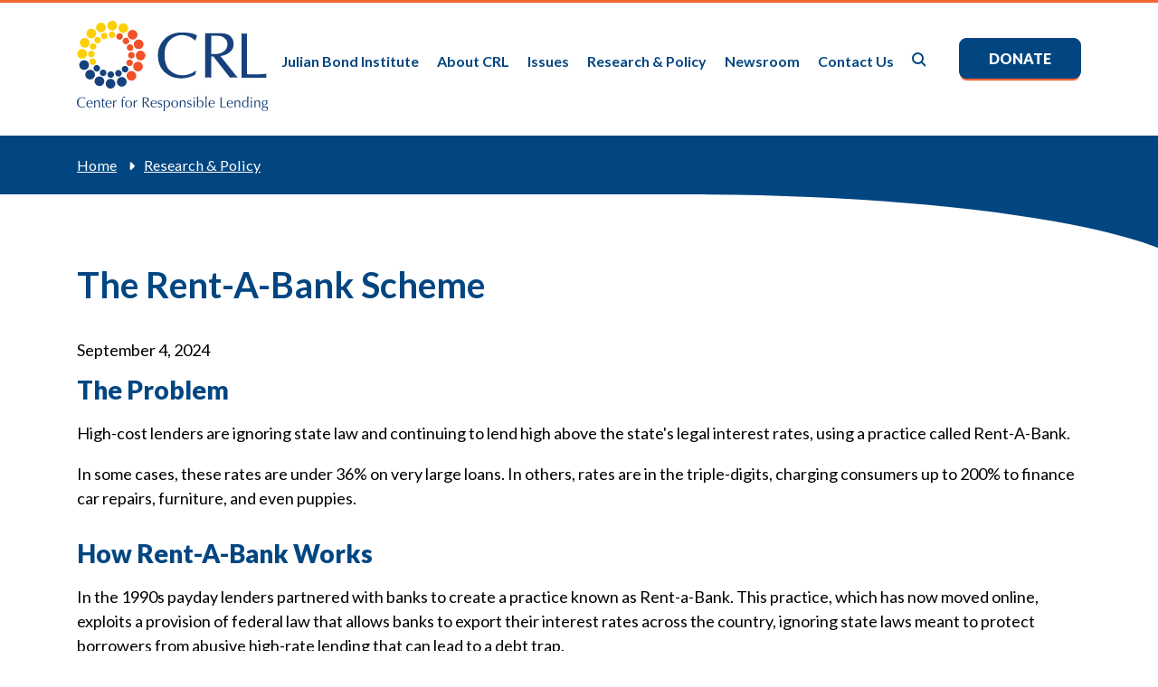

--- FILE ---
content_type: text/html; charset=UTF-8
request_url: https://www.responsiblelending.org/research-publication/rent-bank-scheme?ref=cecna.io
body_size: 10146
content:
<!DOCTYPE html>
<html lang="en" dir="ltr" prefix="og: https://ogp.me/ns#">
  <head>
    <meta charset="utf-8" />
<link rel="canonical" href="https://www.responsiblelending.org/research-publication/rent-bank-scheme" />
<meta name="msapplication-TileColor" content="#da532c" />
<meta name="theme-color" content="#ffffff" />
<meta name="Generator" content="Drupal 10 (https://www.drupal.org)" />
<meta name="MobileOptimized" content="width" />
<meta name="HandheldFriendly" content="true" />
<meta name="viewport" content="width=device-width, initial-scale=1.0" />
<link rel="apple-touch-icon" sizes="180x180" href="/sites/default/files/favicons/apple-touch-icon.png" />
<link rel="icon" type="image/png" sizes="32x32" href="/sites/default/files/favicons/favicon-32x32.png" />
<link rel="icon" type="image/png" sizes="16x16" href="/sites/default/files/favicons/favicon-16x16.png" />
<link rel="manifest" href="/sites/default/files/favicons/site.webmanifest" />
<link rel="mask-icon" href="/sites/default/files/favicons/safari-pinned-tab.svg" color="#5bbad5" />

    <title>The Rent-A-Bank Scheme | Center for Responsible Lending</title>
    <link rel="stylesheet" media="all" href="/sites/default/files/css/css_zZmovnHzCp7yU9UyoRIroFXEaavbtoZUe1En_NFgjDw.css?delta=0&amp;language=en&amp;theme=crl&amp;include=eJxNjFEOwjAMQy8UmiOhtMmmsrRBTUe321MQIH5sP8ty2oRzt3allKxxtoq_FJZmtUtlmIUgt_1OGuhGB6SmuKpF0ov3U3NdQY4-ffvOPgjLvKAhbkXwL4ch8YUOfnqXgpFc4JFlOL41FONd5Qm4eT7O" />
<link rel="stylesheet" media="all" href="https://cdnjs.cloudflare.com/ajax/libs/font-awesome/6.7.2/css/all.min.css" />
<link rel="stylesheet" media="all" href="/sites/default/files/css/css_efjpLjPW50VutHwNW8p8UC0RtVoIxx0fywZkadk5XKM.css?delta=2&amp;language=en&amp;theme=crl&amp;include=eJxNjFEOwjAMQy8UmiOhtMmmsrRBTUe321MQIH5sP8ty2oRzt3allKxxtoq_FJZmtUtlmIUgt_1OGuhGB6SmuKpF0ov3U3NdQY4-ffvOPgjLvKAhbkXwL4ch8YUOfnqXgpFc4JFlOL41FONd5Qm4eT7O" />

    <script type="application/json" data-drupal-selector="drupal-settings-json">{"path":{"baseUrl":"\/","pathPrefix":"","currentPath":"node\/9199","currentPathIsAdmin":false,"isFront":false,"currentLanguage":"en","currentQuery":{"ref":"cecna.io"}},"pluralDelimiter":"\u0003","suppressDeprecationErrors":true,"gtag":{"tagId":"G-1N50EPYEJ4","consentMode":false,"otherIds":[],"events":[],"additionalConfigInfo":[]},"ajaxPageState":{"libraries":"eJxdi1EOAiEMRC-E9EibAl2CW6ihXdm9vWiMUX9m3ptk4kapmPQFY5SeijT4kF-7NKOWXOwMmSUgX9ROLi07Omz2BqnvN2T_VrfOBw5SqQRf7AeFp6rLIplpMcyQZ_y7xysev2N1eqpRhYBK7l5oKLzSV0k70wNTKkwp","theme":"crl","theme_token":null},"ajaxTrustedUrl":[],"gtm":{"tagId":null,"settings":{"data_layer":"dataLayer","include_environment":false},"tagIds":["GTM-WTCZH3C"]},"data":{"extlink":{"extTarget":false,"extTargetAppendNewWindowDisplay":true,"extTargetAppendNewWindowLabel":"(opens in a new window)","extTargetNoOverride":false,"extNofollow":false,"extTitleNoOverride":false,"extNoreferrer":true,"extFollowNoOverride":false,"extClass":"ext","extLabel":"(link is external)","extImgClass":false,"extSubdomains":true,"extExclude":"","extInclude":"","extCssExclude":"#block-socialmediaconnections a, body.page-node-7463 .basic_content .default_body a","extCssInclude":"","extCssExplicit":"","extAlert":false,"extAlertText":"This link will take you to an external web site. We are not responsible for their content.","extHideIcons":false,"mailtoClass":"mailto","telClass":"","mailtoLabel":"(link sends email)","telLabel":"(link is a phone number)","extUseFontAwesome":true,"extIconPlacement":"append","extPreventOrphan":false,"extFaLinkClasses":"fa fas fa-external-link","extFaMailtoClasses":"fa fa-regular fa-envelope","extAdditionalLinkClasses":"","extAdditionalMailtoClasses":"","extAdditionalTelClasses":"","extFaTelClasses":"fa fa-phone","allowedDomains":[],"extExcludeNoreferrer":""}},"ckeditorAccordion":{"accordionStyle":{"collapseAll":1,"keepRowsOpen":0,"animateAccordionOpenAndClose":1,"openTabsWithHash":1,"allowHtmlInTitles":0}},"field_group":{"html_element":{"mode":"full","context":"view","settings":{"classes":"","show_empty_fields":false,"id":"","element":"div","show_label":true,"label_element":"h3","label_element_classes":"","attributes":"","effect":"none","speed":"fast"}}},"user":{"uid":0,"permissionsHash":"86d0f585c74eccb490118b4be68cfcd01cc93e8b2108ccc9de6f96606349f2fc"}}</script>
<script src="/sites/default/files/js/js_iNy0dbIaSfGJVfSMKrh9I_sBW1oNEU8LYagODVSSPZw.js?scope=header&amp;delta=0&amp;language=en&amp;theme=crl&amp;include=eJxdiEEOgCAMBD-E9EmkAjZIpabWBH8vB2Oil52ZjTWnYqIBYxRNRRq85heVZrklF5WBWGbk6bCLSyOXuw1WSHruyP5JRyLEORgS0Jh_e1yxf8_tBj0SMuI"></script>
<script src="/modules/contrib/google_tag/js/gtag.js?t33tco"></script>
<script src="/modules/contrib/google_tag/js/gtm.js?t33tco"></script>

  </head>
  <body class="node the-rent-a-bank-scheme page-node-9199 node-type-research-publication node-type-article">
        <a href="#main-content" class="visually-hidden focusable">
      Skip to main content
    </a>
    <noscript><iframe src="https://www.googletagmanager.com/ns.html?id=GTM-WTCZH3C"
                  height="0" width="0" style="display:none;visibility:hidden"></iframe></noscript>

      <div class="dialog-off-canvas-main-canvas" data-off-canvas-main-canvas>
    <div class="layout-container">

  <header role="banner">
      <div>
    <div id="block-crl-site-branding" class="block">
  
    
        <a href="/" rel="home">
      <img src="/themes/custom/crl/logo.svg" alt="Home" fetchpriority="high" />
    </a>
      
</div>
<div id="hamburger" class="block">
  
    
                  <div class="field field--name-body field--type-text-with-summary field--label-hidden field--item"><div class="off"><i class="fa-solid fa-bars"></i></div>
<div class="on"><i class="fa-solid fa-xmark"></i></div></div>
      
  </div>
<nav role="navigation" aria-labelledby="block-crl-main-menu-menu" id="block-crl-main-menu">
            
  <h2 class="visually-hidden" id="block-crl-main-menu-menu">Main navigation</h2>
  

        
              <ul>
                    <li>
        <a href="/julian-bond-institute" data-drupal-link-system-path="node/10196">Julian Bond Institute</a>
              </li>
                <li>
        <a href="/about-crl" data-drupal-link-system-path="node/7450">About CRL</a>
                                <ul>
                    <li>
        <a href="/about-crl/staff" data-drupal-link-system-path="node/7553">Staff</a>
              </li>
                <li>
        <a href="/about-crl/board-directors" data-drupal-link-system-path="node/7456">Board of Directors</a>
              </li>
                <li>
        <a href="/about-crl/frequently-asked-questions" data-drupal-link-system-path="node/7461">FAQs</a>
              </li>
                <li>
        <a href="/about-crl/careers" data-drupal-link-system-path="node/7462">Careers</a>
              </li>
                <li>
        <a href="/about-crl/impact-our-work" data-drupal-link-system-path="node/9570">Impact</a>
              </li>
        </ul>
  
              </li>
                <li>
        <a href="/issues" data-drupal-link-system-path="node/7464">Issues</a>
                                <ul>
                    <li>
        <a href="/issues/clean-energy-transition" data-drupal-link-system-path="taxonomy/term/90">Clean Energy Transition</a>
              </li>
                <li>
        <a href="/issues/consumer-finance" data-drupal-link-system-path="taxonomy/term/1">Consumer Finance</a>
              </li>
                <li>
        <a href="/issues/debt-collection-settlement" data-drupal-link-system-path="taxonomy/term/4">Debt Collection &amp; Settlement</a>
              </li>
                <li>
        <a href="/issues/mortgage-lending" data-drupal-link-system-path="taxonomy/term/5">Mortgage Lending</a>
              </li>
                <li>
        <a href="/issues/overdraft-fees" data-drupal-link-system-path="taxonomy/term/6">Overdraft Fees</a>
              </li>
                <li>
        <a href="/issues/payday-and-other-small-dollar-loans" data-drupal-link-system-path="taxonomy/term/8">Payday and Other Small Dollar Loans</a>
              </li>
                <li>
        <a href="/issues/small-business" data-drupal-link-system-path="taxonomy/term/80">Small Business</a>
              </li>
                <li>
        <a href="/issues/student-loans" data-drupal-link-system-path="taxonomy/term/7">Student Loans</a>
              </li>
        </ul>
  
              </li>
                <li>
        <a href="/research-policy" data-drupal-link-system-path="research-policy">Research &amp; Policy</a>
              </li>
                <li>
        <a href="/newsroom" data-drupal-link-system-path="node/7472">Newsroom</a>
                                <ul>
                    <li>
        <a href="/newsroom/crl-news" data-drupal-link-system-path="newsroom/crl-news">CRL in the News</a>
              </li>
                <li>
        <a href="/newsroom/press-releases" data-drupal-link-system-path="newsroom/press-releases">Press Releases</a>
              </li>
        </ul>
  
              </li>
                <li>
        <a href="/contact-us" title="" data-drupal-link-system-path="node/7463">Contact Us</a>
              </li>
                <li>
        <a href="/search" class="search" data-drupal-link-system-path="search">Search</a>
              </li>
                <li>
        <a href="/donate" class="button" data-drupal-link-system-path="node/7554">Donate</a>
              </li>
        </ul>
  


  </nav>
<div id="block-crl-googlesitesearchformwidget" class="block">
  
    
                  <div class="field field--name-body field--type-text-with-summary field--label-hidden field--item">       <form action="/search-new" method="get" id="google-search-form" accept-charset="UTF-8">
  
<div class="row">
  <div class="col">
    <div class="js-form-item form-item form-type-textfield js-form-type-textfield form-item-search-api-fulltext js-form-item-search-api-fulltext form-no-label">
        <input placeholder="Search for..." data-drupal-selector="edit-search-api-fulltext" type="text" id="edit-search-api-fulltext" name="q" value="" size="30" maxlength="128" class="form-text">

        </div>

  </div>
  <div class="col actions">
        <label for="edit-submit-search-solr" class="hidden">Search</label>
    <input data-drupal-selector="edit-submit-search-solr" type="submit" id="edit-submit-search-solr" value="" class="button js-form-submit form-submit">
  </div>
</div>



</form></div>
      
  </div>

  </div>

    <div id="mobile_nav">  <div>
    <div id="block-crl-googlesitesearchformwidget-2" class="block">
  
    
                  <div class="field field--name-body field--type-text-with-summary field--label-hidden field--item">       <form action="/search-new" method="get" id="google-search-form" accept-charset="UTF-8">
  
<div class="row">
  <div class="col">
    <div class="js-form-item form-item form-type-textfield js-form-type-textfield form-item-search-api-fulltext js-form-item-search-api-fulltext form-no-label">
        <input placeholder="Search for..." data-drupal-selector="edit-search-api-fulltext" type="text" id="edit-search-api-fulltext" name="q" value="" size="30" maxlength="128" class="form-text">

        </div>

  </div>
  <div class="col actions">
        <label for="edit-submit-search-solr" class="hidden">Search</label>
    <input data-drupal-selector="edit-submit-search-solr" type="submit" id="edit-submit-search-solr" value="" class="button js-form-submit form-submit">
  </div>
</div>



</form></div>
      
  </div>
<nav role="navigation" aria-labelledby="block-mainmenu-3-menu" id="block-mainmenu-3">
            
  <h2 class="visually-hidden" id="block-mainmenu-3-menu">Main menu</h2>
  

        
              <ul>
                    <li>
        <a href="/julian-bond-institute" data-drupal-link-system-path="node/10196">Julian Bond Institute</a>
              </li>
                <li>
        <a href="/about-crl" data-drupal-link-system-path="node/7450">About CRL</a>
                                <ul>
                    <li>
        <a href="/about-crl/staff" data-drupal-link-system-path="node/7553">Staff</a>
              </li>
                <li>
        <a href="/about-crl/board-directors" data-drupal-link-system-path="node/7456">Board of Directors</a>
              </li>
                <li>
        <a href="/about-crl/frequently-asked-questions" data-drupal-link-system-path="node/7461">FAQs</a>
              </li>
                <li>
        <a href="/about-crl/careers" data-drupal-link-system-path="node/7462">Careers</a>
              </li>
                <li>
        <a href="/about-crl/impact-our-work" data-drupal-link-system-path="node/9570">Impact</a>
              </li>
        </ul>
  
              </li>
                <li>
        <a href="/issues" data-drupal-link-system-path="node/7464">Issues</a>
                                <ul>
                    <li>
        <a href="/issues/clean-energy-transition" data-drupal-link-system-path="taxonomy/term/90">Clean Energy Transition</a>
              </li>
                <li>
        <a href="/issues/consumer-finance" data-drupal-link-system-path="taxonomy/term/1">Consumer Finance</a>
              </li>
                <li>
        <a href="/issues/debt-collection-settlement" data-drupal-link-system-path="taxonomy/term/4">Debt Collection &amp; Settlement</a>
              </li>
                <li>
        <a href="/issues/mortgage-lending" data-drupal-link-system-path="taxonomy/term/5">Mortgage Lending</a>
              </li>
                <li>
        <a href="/issues/overdraft-fees" data-drupal-link-system-path="taxonomy/term/6">Overdraft Fees</a>
              </li>
                <li>
        <a href="/issues/payday-and-other-small-dollar-loans" data-drupal-link-system-path="taxonomy/term/8">Payday and Other Small Dollar Loans</a>
              </li>
                <li>
        <a href="/issues/small-business" data-drupal-link-system-path="taxonomy/term/80">Small Business</a>
              </li>
                <li>
        <a href="/issues/student-loans" data-drupal-link-system-path="taxonomy/term/7">Student Loans</a>
              </li>
        </ul>
  
              </li>
                <li>
        <a href="/research-policy" data-drupal-link-system-path="research-policy">Research &amp; Policy</a>
              </li>
                <li>
        <a href="/newsroom" data-drupal-link-system-path="node/7472">Newsroom</a>
                                <ul>
                    <li>
        <a href="/newsroom/crl-news" data-drupal-link-system-path="newsroom/crl-news">CRL in the News</a>
              </li>
                <li>
        <a href="/newsroom/press-releases" data-drupal-link-system-path="newsroom/press-releases">Press Releases</a>
              </li>
        </ul>
  
              </li>
                <li>
        <a href="/contact-us" title="" data-drupal-link-system-path="node/7463">Contact Us</a>
              </li>
                <li>
        <a href="/search" class="search" data-drupal-link-system-path="search">Search</a>
              </li>
                <li>
        <a href="/donate" class="button" data-drupal-link-system-path="node/7554">Donate</a>
              </li>
        </ul>
  


  </nav>

  </div>
</div>
  </header>

  

    <main role="main">
  
          <div id="banner" class="bg-dark max-width">
        <div class="container">
            <div>
    <div id="block-crl-breadcrumbs" class="block">
  
    
        <nav role="navigation" aria-labelledby="system-breadcrumb">
    <h2 id="system-breadcrumb" class="visually-hidden">Breadcrumb</h2>
    <ol>
          <li>
                  <a href="/">Home</a>
              </li>
          <li>
                  <a href="/research-policy">Research &amp; Policy</a>
              </li>
        </ol>
  </nav>

  </div>
<div id="block-pagetitle">
  
    
      
  <h1><span>The Rent-A-Bank Scheme</span>
</h1>


  </div>
<div class="views-element-container block" id="block-views-block-top-banner-block-1">
  
    
      <div><div class="js-view-dom-id-e50acbf56f816a754876008a2e24aed3bd212a8a26f7c3063e7b1befc160e61c top-banner">
  
  
  

  
  
  

    

  
  

  
  
</div>
</div>

  </div>

  </div>

                    <div class="curved-corner-topright"></div>
        </div>
      </div>
        
    <div class="container  max-width">
      <a id="main-content" tabindex="-1"></a>
      <div class="layout-content content-research_publication">
          <div>
    <div data-drupal-messages-fallback class="hidden"></div>
<div id="block-crl-crl-system-main" class="block">
  
    
      <article>

  
    

  
  <div>
                <div class="field field--name-field-crl-rp-date field--type-datetime field--label-hidden field--item"><time datetime="2024-09-04T12:00:00Z">September 4, 2024</time>
</div>
                  <div class="field field--name-field-crl-rp-body field--type-text-with-summary field--label-hidden field--item"><h2>The Problem</h2><p>High-cost lenders are ignoring state law and continuing to lend high above the state's legal interest rates, using a practice called Rent-A-Bank.</p><p>In some cases, these rates are under 36% on very large loans. In others, rates are in the triple-digits, charging consumers up to 200% to finance car repairs, furniture, and even puppies.</p><h2>How Rent-A-Bank Works</h2><p>In the 1990s payday lenders partnered with banks to create a practice known as Rent-a-Bank. This practice, which has now moved online, exploits a provision of federal law that allows banks to export their interest rates across the country, ignoring state laws meant to protect borrowers from abusive high-rate lending that can lead to a debt trap.</p><p>Rent-a-Bank arrangements allow online lenders to exceed state limits on loans used to finance the purchase of everything from puppies to car repairs, including expensive debt consolidation loans made to people already struggling to meet their monthly obligations. While some of the loans are typical triple-digit payday products, others are very large loans with a 36% annual percentage rate (APR) or higher. A 36% interest rate is appropriate for small, short-term loans. It is not appropriate for large loans paid over a period of years.</p><h2>How To Stop It</h2><p>In 2023, the state of Colorado addressed the reemergence of this scheme by passing legislation to opt out of the provision of federal law being exploited by predatory lenders and banks, giving the state more power to enforce its own lending laws for Colorado consumers.</p><p>Shortly thereafter, a lawsuit was filed by high-cost lenders and their allies to put this legislation on hold. While a judge temporarily stopped the law from going into effect, the State scored a major win when the Federal Deposit Insurance Corporation (FDIC) weighed in support of the State. This is important because the FDIC regulates the banks engaging in Rent-A-Bank lending and signals that they believe that states like Colorado can take steps to prohibit the practice.</p><p>The judge’s decision is currently being appealed. Center for Responsible Lending and others submitted amicus briefs supporting the right of states to enforce their own lending laws.</p><h2>CRL Resources &amp; Statements</h2><ul><li><a href="/research-publication/brief-amici-curiae-crl-and-national-consumer-law-center-support-defendants" data-entity-type="node" data-entity-uuid="a53b71e0-e063-4fb1-abcc-974c3f852914" data-entity-substitution="canonical" title="Brief of Amici Curiae CRL and National Consumer Law Center in Support of Defendants Appellants and for Reversal NAIB v. Weiser">Amicus Brief: <span>CRL and NCLC in Support of Defendants Appellants and for Reversal NAIB v. Weiser</span></a></li><li><a href="/research-publication/brief-amici-curiae-crl-and-national-consumer-law-center-support-defendants" data-entity-type="node" data-entity-uuid="a53b71e0-e063-4fb1-abcc-974c3f852914" data-entity-substitution="canonical" title="Brief of Amici Curiae CRL and National Consumer Law Center in Support of Defendants Appellants and for Reversal NAIB v. Weiser">Amicus Brief: CRL and NCLC Urge Federal Appellate Court to Correct Reading of Federal Statute Permitting States to Reclaim Usury Authority</a></li><li><a href="/research-publication/stop-high-cost-lenders-evading-state-laws-overview-rent-bank-schemes-simple" data-entity-type="node" data-entity-uuid="b587999d-b911-48ef-908d-92e01726a496" data-entity-substitution="canonical" title="Stop High-Cost Lenders from Evading State Laws: An Overview of Rent-a-Bank Schemes &amp; the Simple DIDMCA Opt-Out Solution">Stop High-Cost Lenders from Evading State Laws: An Overview of Rent-a-Bank Schemes &amp; the Simple DIDMCA Opt-Out Solution</a></li><li><a href="/research-publication/burned-borrowers-look-experiences-oppfi-customers" data-entity-type="node" data-entity-uuid="4ca86561-3765-4a35-b56e-d01549cf17ec" data-entity-substitution="canonical" title="Burned Borrowers: A Look at the Experiences of OppFi Customers">Burned Borrowers: A Look at the Experiences of OppFi Customers</a></li><li><a href="/research-publication/adding-fuel-fire-oppfi-hurts-does-not-help-borrowers-credit-health" data-entity-type="node" data-entity-uuid="477e826d-c451-48c4-9e48-a39938df78cb" data-entity-substitution="canonical" title="Adding Fuel to the Fire: OppFi Hurts, Does Not Help, Borrowers’ Credit Health">Adding Fuel to the Fire: OppFi Hurts, Does Not Help, Borrower's Credit Health</a></li><li><a href="/research-publication/comments-fdic-coalition-community-reinvestment-act-examination-rent-bank" data-entity-type="node" data-entity-uuid="92d9d571-2ac0-452b-8bcd-9310ed2b02ac" data-entity-substitution="canonical" title="Comments to FDIC from Coalition on Community Reinvestment Act Examination of Rent-a-Bank FinWise Bank">Comments to FDIC from Coalirion on Community Reinvestment Act Examination of Rent-A-Bank FinWise Bank</a></li><li><a href="/research-publication/consumer-rights-organizations-call-fdic-downgrade-tab-bank-its-community" data-entity-type="node" data-entity-uuid="9b8ad63e-f78b-4511-905f-9dfc6c22ac6b" data-entity-substitution="canonical" title="Consumer Rights Organizations Call on FDIC to Downgrade TAB Bank on its Community Reinvestment Act Exam">Consumer Rights Organizations Call on FDIC to Downgrade TAB Bank on its Conmmunity Reinvestment Act Exam</a></li></ul><h2>Additional Resources</h2><ul><li><a href="/sites/default/files/uploads/files/naib-v-weiser-fdic-amicusbrief-sep2024.pdf">Amicus Brief: NAIB v. Weiser FDIC</a></li><li><a href="/sites/default/files/uploads/files/state-ag-amicusbrief-sep2024.pdf">Amicus Brief: State Attorneys General</a></li><li><a href="/sites/default/files/uploads/files/webinar-slides-rentabank-23apr2021.pdf">Webinar: Time Running Out: Congress Should Repeal Rule Protecting Predatory Lenders Harming Small Businesses, Veterans, Consumers</a></li><li><a href="/research-publication/correcting-record-occs-fake-lender-rule-expands-harmful-predatory-lending">Correcting the Record: The OCC’s “Fake Lender” Rule Expands Harmful, Predatory Lending</a></li><li><a href="/research-publication/occ-and-fdic-plan-trample-state-laws-gutting-longstanding-true-lender-doctrine">One Pager: The OCC and FDIC Plan to Trample State Laws by Gutting the Longstanding “True Lender” Doctrine</a></li><li><a href="/research-publication/poll-dangers-rent-bank-schemes">Poll: Dangers of Rent-a-Bank Schemes</a> "Two-thirds of voters (66%) are concerned about the ability of high-cost lenders to arrange loans through banks at rates higher than the state laws allow."</li><li><a href="/research-publication/testimony-rent-bank-schemes-and-new-debt-traps">Testimony: Rent-A-Bank Schemes and New Debt Traps</a></li><li><a href="/research-publication/industrial-loan-company-charters-pose-risks-consumers-and-economy-moratorium">Factsheet: Industrial Loan Company Charters Pose Risks to Consumers and the Economy: A Moratorium Is Needed</a></li><li><a href="/research-publication/predatory-lenders-rent-bank-scheme-what-it-and-what-can-we-do-stop-it">Factsheet: Predatory Lenders’ Rent-a-Bank Scheme: What Is It and What Can We Do To Stop It?</a></li><li><a href="/research-publication/prohibiting-rent-bank-arrangements-longstanding-banking-principle">Factsheet: Prohibiting Rent-a-Bank Arrangements: A Longstanding Banking Principle</a></li><li><a href="/research-publication/120-consumer-civil-rights-community-groups-oppose-hr-4439">Sign-on Letter: 120 Consumer, Civil Rights, Community Groups Oppose HR 4439 and Sham Rent-a-Bank Payday Lending</a></li><li><a href="/research-publication/rent-bank-bill-could-open-floodgates-predatory-lenders-s1642-hr3299">Two pager: Rent-a-Bank Bill Could Open the Floodgates to Predatory Lenders: S1642 &amp; HR3299</a></li></ul><h2>Statements</h2><ul><li><a href="//www.responsiblelending.org/sites/default/files/uploads/files/faithcredit-release-rentabank-cra-apr2021.pdf">Faith Leaders Call for Repeal of OCC Rule Blessing “Rent-a-Bank” Schemes</a></li><li><a href="https://www.nafcu.org/system/files/files/4-27-21%20Letter%20to%20Senate%20Banking%20on%20the%20Reemergence%20of%20Rent-a-Bank%20Hearing.pdf">Statement from the National Association of Federally-Insured Credit Unions</a></li><li><a href="https://www.csbs.org/cra-resolution-true-lender">Statement from the Conference Of State Bank Supervisors</a></li><li><a href="https://www.responsiblelending.org/media/occ-issues-final-true-lender-rule-would-help-fraudulent-predatory-loan-schemes">OCC Issues Final "True Lender" Rule that would Help Fraudulent, Predatory Loan Schemes</a> (Oct 28)</li><li><a href="/media/advocates-condemn-fdic-rule-encourages-predatory-high-cost-loans-through-rent-bank-schemes">Advocates Condemn FDIC Rule that Encourages Predatory High-Cost Loans through Rent-A-Bank Schemes</a> (Jun 25)</li><li><a href="https://www.responsiblelending.org/media/advocates-condemn-rent-bank-rule-encourages-predatory-high-cost-loans-call-congress-pass">Advocates Condemn Rent-a-Bank Rule that Encourages Predatory High-Cost Loans; Call on Congress to Pass Federal 36% Interest Rate Cap Limit</a> (May 29 )</li><li><a href="https://www.responsiblelending.org/media/morning-consult-poll-shows-two-thirds-voters-are-concerned-about-rent-bank-loan-laundering">Advocates Condemn Rent-a-Bank Rule that Encourages Predatory High-Cost Loans; Call on Congress to Pass Federal 36% Interest Rate Cap Limit</a> (Feb 10)</li><li><a href="https://www.responsiblelending.org/media/crl-federal-campaign-director-testifies-house-committee-rent-bank-schemes">CRL Federal Campaign Director Testifies Before House Committee on Rent-A-Bank Schemes</a> (Feb 7)</li><li><a href="https://www.responsiblelending.org/media/consumer-and-civil-rights-groups-strongly-oppose-fdic-rent-bank-payday-proposal-would-sidestep">CRL Federal Campaign Director Testifies Before House Committee on Rent-A-Bank Schemes</a> (Feb 7)</li><li><a href="https://www.responsiblelending.org/media/advisory-house-committee-hearing-predatory-lending-rent-bank-schemes-feature-crl-nclc">https://www.responsiblelending.org/media/advisory-house-committee-hearing-predatory-lending-rent-bank-schemes-feature-crl-nclc</a> (Feb 6)</li><li><a href="https://www.responsiblelending.org/media/consumer-and-civil-rights-groups-urge-federal-banking-regulator-stop-rent-bank-payday-loan">Consumer and Civil Rights Groups Urge Federal Banking Regulator to Stop Rent-a-Bank Payday Loan Schemes</a> (Jan 22)</li></ul><h2>Webinar Recording</h2><p><iframe allow="accelerometer; autoplay; encrypted-media; gyroscope; picture-in-picture" allowfullscreen frameborder="0" height="315" src="https://www.youtube.com/embed/xtq1zGkEcms" width="560"></iframe></p><p><a href="/sites/default/files/nodes/files/research-publication/crl-didmca-factsheet-nov2023.pdf"><img src="/sites/default/files/uploads/images/crl-didmca-factsheet-nov2023-2.png" data-entity-uuid="aef4beb9-1520-4c29-9edd-c02568ef308a" data-entity-type="file" alt width="600" height="610"></a></p></div>
      
<div >
  <h3>Related Content</h3>
      <div class="tags blue-tags">
                  <span><a href="/issues/payday-and-other-small-dollar-loans" hreflang="en">Payday and Other Small Dollar Loans</a></span>
            </div>
  <div class="tags">
                  <span><a href="/taxonomy/term/87" hreflang="en">Policy &amp; Legislation</a></span>
            </div>

  </div>
  </div>

</article>

  </div>

  </div>

      </div>
          </div>

  </main>

      <footer role="contentinfo">
            <div class="post_content_container">
        <div>  <div>
    <div id="block-donate" class="block">
  
    
                  <div class="field field--name-body field--type-text-with-summary field--label-hidden field--item"><h2 class="p1">Support <span>CRL</span></h2><p class="image"><img src="/sites/default/files/inline-images/CRL-Circle.png" data-entity-uuid="69bb78ff-d846-4398-a5c2-4fcb50bcc42d" data-entity-type="file" alt="CRL circle"></p><p class="p1">CRL operates on contributions from individuals and institutional funders.&nbsp;<br><br><a class="button" href="/donate" data-entity-type="node" data-entity-uuid="b58f9c21-1d0c-4a85-be44-9cdf8de55fd1" data-entity-substitution="canonical" title="Donate">Donate Now</a>&nbsp;<br><br><strong>Thank you for your support!</strong></p></div>
      
  </div>

  </div>
</div>
      </div>
      
      <div class="container">
        <div>  <div>
    <div id="block-copyright" class="block">
  
    
                  <div class="field field--name-body field--type-text-with-summary field--label-hidden field--item"><p>© 2024 Center for Responsible Lending.&nbsp;<br>All rights reserved.&nbsp;</p><p>Center for Responsible Lending&nbsp;<br>302 West Main Street,&nbsp;<br>Durham, NC 27701&nbsp;<br>(919) 313-8500&nbsp;</p><p>District of Columbia Office&nbsp;<br>910 17th Street NW, Suite 800,&nbsp;<br>Washington, DC 20006&nbsp;<br>(202) 349-1850&nbsp;</p><p>California Office&nbsp;<br>1970 Broadway Suite 350,&nbsp;<br>Oakland, CA 94612&nbsp;<br>(510) 379-5500</p></div>
      
  </div>

  </div>
</div>        <div>  <div>
    <div id="block-footermiddleblock" class="block">
  
    
                  <div class="field field--name-body field--type-text-with-summary field--label-hidden field--item"><p>Sign up to receive updates.</p><p><a class="button white" href="https://app.smartsheet.com/b/form/0197f570bb3c702b97477d7287f7fe16">Sign Up</a></p><p><br>&nbsp;</p><p><strong>Building on Over 40 Years of Lending Experience</strong></p><p>CRL’s expertise gives it trusted insight to evaluate the impact &nbsp;of financial products and policies on the wealth and economic stability of Asian, Black, Latino, rural, women, military, low-wage, low-wealth, and early-career workers and communities.</p><p>CRL is an affiliate of Self-Help, one of the nation’s largest nonprofit community development financial institutions. Our work leverages the strength of partnerships with national and local consumer and civil rights organizations.</p></div>
      
  </div>

  </div>
</div>        <div>  <div>
    <div id="block-socialmediaconnections" class="block">
  
      <h2>Stay Connected</h2>
    
                  <div class="field field--name-body field--type-text-with-summary field--label-hidden field--item"><p><a href="https://www.facebook.com/CenterforResponsibleLending" aria-label="Facebook"><em><i class="fa-brands fa-facebook fa-2x">&zwnj;</i></em></a><a href="https://twitter.com/CRLONLINE" aria-label="Twitter"><em><i class="fa-brands fa-x-twitter fa-2x">&zwnj;</i></em></a><a href="https://www.linkedin.com/company/center-for-responsible-lending" aria-label="LinkedIn"><i class="fa-brands fa-linkedin fa-2x">&zwnj;</i></a><a href="https://www.youtube.com/user/ResponsibleLending" aria-label="YouTube"><i class="fa-brands fa-youtube fa-2x">&zwnj;</i></a></div>
      
  </div>
<nav role="navigation" aria-labelledby="block-footer-menu" id="block-footer">
            
  <h2 class="visually-hidden" id="block-footer-menu">Footer menu</h2>
  

        
              <ul>
                    <li>
        <a href="/" data-drupal-link-system-path="&lt;front&gt;">Home</a>
              </li>
                <li>
        <a href="/about-crl" data-drupal-link-system-path="node/7450">About CRL</a>
              </li>
                <li>
        <a href="/issues" data-drupal-link-system-path="node/7464">Issues</a>
              </li>
                <li>
        <a href="/research-policy" data-drupal-link-system-path="research-policy">Research &amp; Policy</a>
              </li>
                <li>
        <a href="/newsroom" data-drupal-link-system-path="node/7472">Newsroom</a>
              </li>
        </ul>
  


  </nav>

  </div>
</div>      </div>
    </footer>
  
</div>
  </div>

    
    <script src="/sites/default/files/js/js_o4WQvfm9wcdXXqZuXfgyDTou3W26X6D03xLsRqObyuc.js?scope=footer&amp;delta=0&amp;language=en&amp;theme=crl&amp;include=eJxdiEEOgCAMBD-E9EmkAjZIpabWBH8vB2Oil52ZjTWnYqIBYxRNRRq85heVZrklF5WBWGbk6bCLSyOXuw1WSHruyP5JRyLEORgS0Jh_e1yxf8_tBj0SMuI"></script>
<script src="/modules/contrib/ckeditor_accordion/js/accordion.frontend.min.js?t33tco"></script>
<script src="/sites/default/files/js/js_oU3WEkfy8tugO_YOIbjvsScWDWHFo0YJJrnhAiIdwPA.js?scope=footer&amp;delta=2&amp;language=en&amp;theme=crl&amp;include=eJxdiEEOgCAMBD-E9EmkAjZIpabWBH8vB2Oil52ZjTWnYqIBYxRNRRq85heVZrklF5WBWGbk6bCLSyOXuw1WSHruyP5JRyLEORgS0Jh_e1yxf8_tBj0SMuI"></script>

  </body>
</html>


--- FILE ---
content_type: text/css
request_url: https://www.responsiblelending.org/sites/default/files/css/css_efjpLjPW50VutHwNW8p8UC0RtVoIxx0fywZkadk5XKM.css?delta=2&language=en&theme=crl&include=eJxNjFEOwjAMQy8UmiOhtMmmsrRBTUe321MQIH5sP8ty2oRzt3allKxxtoq_FJZmtUtlmIUgt_1OGuhGB6SmuKpF0ov3U3NdQY4-ffvOPgjLvKAhbkXwL4ch8YUOfnqXgpFc4JFlOL41FONd5Qm4eT7O
body_size: 17237
content:
@import url("https://fonts.googleapis.com/css2?family=Lato:wght@300;400;700;900&display=swap");
/* @license GPL-2.0-or-later https://www.drupal.org/licensing/faq */
html{line-height:1.15;-webkit-text-size-adjust:100%;}body{margin:0;}main{display:block;}h1{font-size:2em;margin:0.67em 0;}hr{box-sizing:content-box;height:0;overflow:visible;}pre{font-family:monospace,monospace;font-size:1em;}a{background-color:transparent;}abbr[title]{border-bottom:none;text-decoration:underline;text-decoration:underline dotted;}b,strong{font-weight:bolder;}code,kbd,samp{font-family:monospace,monospace;font-size:1em;}small{font-size:80%;}sub,sup{font-size:75%;line-height:0;position:relative;vertical-align:baseline;}sub{bottom:-0.25em;}sup{top:-0.5em;}img{border-style:none;}button,input,optgroup,select,textarea{font-family:inherit;font-size:100%;line-height:1.15;margin:0;}button,input{overflow:visible;}button,select{text-transform:none;}button,[type="button"],[type="reset"],[type="submit"]{-webkit-appearance:button;}button::-moz-focus-inner,[type="button"]::-moz-focus-inner,[type="reset"]::-moz-focus-inner,[type="submit"]::-moz-focus-inner{border-style:none;padding:0;}button:-moz-focusring,[type="button"]:-moz-focusring,[type="reset"]:-moz-focusring,[type="submit"]:-moz-focusring{outline:1px dotted ButtonText;}fieldset{padding:0.35em 0.75em 0.625em;}legend{box-sizing:border-box;color:inherit;display:table;max-width:100%;padding:0;white-space:normal;}progress{vertical-align:baseline;}textarea{overflow:auto;}[type="checkbox"],[type="radio"]{box-sizing:border-box;padding:0;}[type="number"]::-webkit-inner-spin-button,[type="number"]::-webkit-outer-spin-button{height:auto;}[type="search"]{-webkit-appearance:textfield;outline-offset:-2px;}[type="search"]::-webkit-search-decoration{-webkit-appearance:none;}::-webkit-file-upload-button{-webkit-appearance:button;font:inherit;}details{display:block;}summary{display:list-item;}template{display:none;}[hidden]{display:none;}
@-webkit-keyframes fadeinout{0%{opacity:0}to{opacity:1}}@keyframes fadeinout{0%{opacity:0}to{opacity:1}}a{color:#024681;text-decoration:underline}#block-crl-main-menu>ul a:focus,#block-footer>ul a:focus,a:focus{outline-offset:2px;outline:0.25rem solid #014681}#block-crl-breadcrumbs a:focus,#block-footer>ul a:focus,.tags a:focus,a.button:focus{outline:0.25rem solid #D3420D}body{font-family:"Lato",sans-serif;font-size:18px;line-height:1.5em;-webkit-animation:fadeinout ease 1s;animation:fadeinout ease 1s;-webkit-animation-iteration-count:1;animation-iteration-count:1;-webkit-animation-fill-mode:forwards;animation-fill-mode:forwards}body img{max-width:100%;height:auto}body #block-crl-primary-local-tasks{background:#F26533}body #block-crl-primary-local-tasks>ul{max-width:1900px;margin:0 auto;padding:0px 85px 85px;padding-bottom:0px;display:-webkit-box;display:-ms-flexbox;display:flex;list-style:none}@media (max-width:979px){body #block-crl-primary-local-tasks>ul{padding:0px 30px 30px}}@media (max-width:979px){body #block-crl-primary-local-tasks>ul{padding-bottom:0px}}body #block-crl-primary-local-tasks>ul li{border-right:1px #fff solid;padding:5px 10px}body #block-crl-primary-local-tasks>ul li:first-child{border-left:1px #fff solid}body #block-crl-primary-local-tasks>ul li a{color:#ffffff;text-decoration:none}body #block-crl-primary-local-tasks>ul li:hover{background-color:#ffffff}body #block-crl-primary-local-tasks>ul li:hover a{color:#024681}@media (min-width:580px){body #block-crl-primary-local-tasks+#block-crl-account-menu{float:right;margin-top:-29px}}@media (max-width:579px){body #block-crl-primary-local-tasks+#block-crl-account-menu{background:#cccccc}}body #block-crl-primary-local-tasks+#block-crl-account-menu>ul{display:-webkit-box;display:-ms-flexbox;display:flex;margin:0px;padding:0px}body #block-crl-primary-local-tasks+#block-crl-account-menu>ul li{list-style:none;line-height:28px;padding:0px 10px}body #block-crl-primary-local-tasks+#block-crl-account-menu>ul li a{color:#ffffff;text-decoration:none}body main>.container.max-width{display:-webkit-box;display:-ms-flexbox;display:flex;max-width:1900px;margin:0 auto;padding:0px 85px 85px}@media (max-width:1023px){body main>.container.max-width{-ms-flex-wrap:wrap;flex-wrap:wrap}}@media (max-width:979px){body main>.container.max-width{padding:0px 30px 30px}}body main>.container.sidebar_first{display:-webkit-box;display:-ms-flexbox;display:flex;max-width:1900px;margin:0 auto;padding:0px 85px 85px}@media (max-width:1023px){body main>.container.sidebar_first{-ms-flex-wrap:wrap;flex-wrap:wrap}}@media (max-width:979px){body main>.container.sidebar_first{padding:0px 30px 30px}}@media (min-width:1024px){body main>.container.sidebar_first>.layout-content{padding-right:5.5%;-webkit-box-flex:1;-ms-flex:1;flex:1}}@media (max-width:1023px){body main>.container.sidebar_first>.layout-content{-ms-flex-preferred-size:100%;flex-basis:100%}}@media (min-width:1024px){body main>.container.sidebar_first>aside{-ms-flex-preferred-size:260px;flex-basis:260px}}@media (max-width:1023px){body main>.container.sidebar_first>aside{padding-top:50px;width:100%}}body main>.container .border-bottom{border-bottom:1px solid #d7d7d7;padding-bottom:3em}body main>.container:not(.sidebar_first)>.layout-content{width:100%}body main>div>.layout-content div[data-drupal-messages]{background:#eee;padding:5px 20px}body main>div>.layout-content #block-tabs{background:#F26533}body main>div>.layout-content #block-tabs>ul{max-width:1900px;margin:0 auto;padding:0px 85px 85px;padding-bottom:0px;display:-webkit-box;display:-ms-flexbox;display:flex;list-style:none}@media (max-width:979px){body main>div>.layout-content #block-tabs>ul{padding:0px 30px 30px}}@media (max-width:979px){body main>div>.layout-content #block-tabs>ul{padding-bottom:0px}}body main>div>.layout-content #block-tabs>ul li{border-right:1px #fff solid;padding:5px 10px}body main>div>.layout-content #block-tabs>ul li:first-child{border-left:1px #fff solid}body main>div>.layout-content #block-tabs>ul li a{color:#ffffff;text-decoration:none}body main>div>.layout-content #block-tabs>ul li:hover{background-color:#ffffff}body main>div>.layout-content #block-tabs>ul li:hover a{color:#024681}body main>div>.layout-content h1{font-size:60px;line-height:1.2em;font-weight:bold}body main>div>.layout-content h2{line-height:1.218em;margin:0px;padding:0.45em 0em 0 0;color:#024681;font-size:28px;font-weight:900}body main>div>.layout-content h3{margin:0px;padding:0.45em 0em 0 0;font-size:26px;line-height:1em;font-weight:bold;color:#024681}.layout-container>header{border-top:3px solid #F26533;padding:20px 0px}.layout-container>header>div{position:relative;padding:0px 85px;display:-webkit-box;display:-ms-flexbox;display:flex;-webkit-box-orient:horizontal;-webkit-box-direction:normal;-ms-flex-direction:row;flex-direction:row;-webkit-box-pack:justify;-ms-flex-pack:justify;justify-content:space-between;-webkit-box-align:center;-ms-flex-align:center;align-items:center;max-width:1900px;margin:0px auto}@media screen and (min-width:980px) and (max-width:1150px){.layout-container>header>div{padding:0px 30px}.layout-container>header>div #block-crl-site-branding{min-width:145px}}@media screen and (max-width:979px){.layout-container>header>div{padding:0px;-ms-flex-wrap:wrap;flex-wrap:wrap}}.layout-container>header>div #block-crl-site-branding a img{height:100px;min-width:150px}@media screen and (max-width:979px){.layout-container>header>div #block-crl-site-branding{padding:0px 30px;max-width:calc(60% - 60px)}.layout-container>header>div #block-crl-site-branding img{max-width:100%;height:auto}}.layout-container>header>div #hamburger{display:none;cursor:pointer;text-align:center;line-height:46px;color:#024681;padding-right:30px;font-size:27px;text-align:right}@media screen and (max-width:979px){.layout-container>header>div #hamburger{display:block;-ms-flex-preferred-size:40%;flex-basis:40%;max-width:calc(40% - 30px)}}@media screen and (max-width:479px){.layout-container>header>div #hamburger{font-size:20px}}.layout-container>header>div #hamburger p:before{font-style:normal;font-weight:normal;speak:none;display:inline-block;text-decoration:inherit;width:1em;margin-right:0.2em;text-align:center;font-variant:normal;text-transform:none;line-height:1em;margin-left:0.2em;font-family:FontAwesome;content:"\f0c9"}.layout-container>header>div #hamburger .on{display:none}.layout-container>header>div #hamburger.active .on{display:block}.layout-container>header>div #hamburger.active .off{display:none}.layout-container>header>div#mobile_nav{display:none;-ms-flex-preferred-size:100%;flex-basis:100%;margin-top:10px;padding:20px;background:#f2f8fb;border-bottom:1px #ddd solid}.layout-container>header>div#mobile_nav #block-searchform-2{padding:10px 20px 28px 20px}.layout-container>header>div#mobile_nav #block-searchform-2 form{display:-webkit-box;display:-ms-flexbox;display:flex;-webkit-box-pack:center;-ms-flex-pack:center;justify-content:center}.layout-container>header>div#mobile_nav #block-searchform-2 form #edit-keys--2{border:1px solid #bed6e0;border-radius:0px;padding:10px;height:36px;line-height:36px;color:#bed6e0;font-size:15px;margin-right:-5px}.layout-container>header>div#mobile_nav #block-searchform-2 form .button.form-submit{border-radius:0px;padding:1px 9px 4px 9px;height:36px;line-height:30px;border:0}.layout-container>header>div#mobile_nav nav>ul{-webkit-box-orient:vertical;-webkit-box-direction:normal;-ms-flex-direction:column;flex-direction:column;width:100%;display:-webkit-box;display:-ms-flexbox;display:flex;margin:0;padding:0}.layout-container>header>div#mobile_nav nav>ul>li{font-size:15px;list-style:none;padding-left:0px;padding-right:0px;background-color:#e6eff4;border-bottom:1px solid #fff}.layout-container>header>div#mobile_nav nav>ul>li.active-parent>a{font-weight:600;color:#024681}.layout-container>header>div#mobile_nav nav>ul>li>a{color:black;font-weight:bold;text-decoration:none;padding:8px 14px;display:block;background-color:#e6eff4}.layout-container>header>div#mobile_nav nav>ul>li>a:hover{color:#024681}.layout-container>header>div#mobile_nav nav>ul>li>a.button{color:#fff}.layout-container>header>div#mobile_nav nav>ul>li>a.button:hover:after{top:0px}.layout-container>header>div#mobile_nav nav>ul>li>a.button.orange{background-color:#F26533;border-radius:0px;color:#ffffff}.layout-container>header>div#mobile_nav nav>ul>li ul{list-style:none;margin-right:0px;padding:0px;padding-bottom:10px}.layout-container>header>div#mobile_nav nav>ul>li ul li{list-style:none;margin:2px 24px;background-color:#e6eff4;border-bottom:1px solid #fff}.layout-container>header>div#mobile_nav nav>ul>li ul li a{padding:8px;display:block;color:black;text-decoration:none;font-weight:400}.layout-container>header>div#mobile_nav nav>ul>li ul li a.is-active,.layout-container>header>div#mobile_nav nav>ul>li ul li a:hover{color:#024681}.layout-container>header>div#mobile_nav nav>ul>li ul li:last-child{border-bottom:0px}.layout-container>header>div>#block-searchform{display:none;position:absolute;right:39px;top:30px}.layout-container>header>div>#block-searchform #search-block-form{display:-webkit-box;display:-ms-flexbox;display:flex}.layout-container>header>div>#block-searchform #search-block-form .form-search{padding:5px 28px 5px 8px;border-radius:6px;border-width:1px}.layout-container>header>div>#block-searchform #search-block-form .form-actions{width:16px;overflow:hidden;display:-webkit-box;display:-ms-flexbox;display:flex;position:absolute;right:7px;top:6px}.layout-container>header>div>#block-searchform #search-block-form .form-actions:before{font-family:FontAwesome;content:"\f002";display:inline-block;padding-right:3px;vertical-align:middle;color:#024681}@media screen and (max-width:979px){.layout-container>header>div>#block-searchform{display:none}}@media screen and (max-width:979px){.layout-container>header>div #block-crl-main-menu{display:none}}.layout-container>header>div #block-crl-main-menu>ul{display:-webkit-box;display:-ms-flexbox;display:flex}@media screen and (min-width:980px) and (max-width:1150px){.layout-container>header>div #block-crl-main-menu>ul{margin:0px}}.layout-container>header>div #block-crl-main-menu>ul>li{font-size:18px;list-style:none;padding:0px 16px}@media screen and (min-width:980px) and (max-width:1300px){.layout-container>header>div #block-crl-main-menu>ul>li{font-size:16px;padding:0px 10px}}.layout-container>header>div #block-crl-main-menu>ul>li:last-child{padding-right:0px;padding-left:23px}@media screen and (min-width:980px) and (max-width:1150px){.layout-container>header>div #block-crl-main-menu>ul>li:last-child{padding-left:7px}}.layout-container>header>div #block-crl-main-menu>ul>li:nth-last-child(2){padding-right:14px}.layout-container>header>div #block-crl-main-menu>ul>li>a{color:#024681;font-weight:bold;text-decoration:none;padding:0.75em 0em;display:-webkit-box;display:-ms-flexbox;display:flex;-webkit-box-align:center;-ms-flex-align:center;align-items:center}.layout-container>header>div #block-crl-main-menu>ul>li>a.button{font-size:1em;padding:0.5em 2em}.layout-container>header>div #block-crl-main-menu>ul>li>a.button:hover{color:#ffffff}.layout-container>header>div #block-crl-main-menu>ul>li>a.search{width:20px;overflow:hidden;padding:0.66em 0em}@media screen and (min-width:980px) and (max-width:1300px){.layout-container>header>div #block-crl-main-menu>ul>li>a.search{width:15px}}.layout-container>header>div #block-crl-main-menu>ul>li>a.search:before{font-family:FontAwesome;content:"\f002";display:inline-block;padding-right:3px;vertical-align:middle}.layout-container>header>div #block-crl-main-menu>ul>li>a.sf-with-ul{margin-right:-4px}.layout-container>header>div #block-crl-main-menu>ul>li>a span.sf-sub-indicator{width:11px;overflow:hidden;display:inline-block;margin-left:6px;font-size:14px}.layout-container>header>div #block-crl-main-menu>ul>li>a span.sf-sub-indicator:before{font-family:FontAwesome;content:"\f0d7";display:inline-block;padding-right:3px;vertical-align:middle}.layout-container>header>div #block-crl-main-menu>ul>li>a:hover{color:#D3420D;-webkit-transition:0.3s;-webkit-transition:all 0.3s ease;transition:all 0.3s ease}.layout-container>header>div #block-crl-main-menu>ul>li ul>li:hover a{background:#024681;color:#ffffff}#block-crl-main-menu>ul,#block-crl-main-menu>ul *{margin:0;padding:0;list-style:none}#block-crl-main-menu>ul li{position:relative}@media screen and (min-width:980px){#block-crl-main-menu>ul ul{position:absolute;display:none;top:100%;right:0;z-index:99}}#block-crl-main-menu>ul li.sfHover>ul,#block-crl-main-menu>ul li:hover>ul{display:block}#block-crl-main-menu>ul a{display:block;position:relative;outline:none}@media (max-width:979px){#block-crl-main-menu>ul a:hover{background:#024681;color:#ffffff}}#block-crl-main-menu>ul ul ul{top:0;left:100%}#block-crl-main-menu>ul{float:left;margin-bottom:1em}@media screen and (min-width:980px){#block-crl-main-menu>ul ul{-webkit-box-shadow:2px 2px 6px rgba(0,0,0,0.2);box-shadow:2px 2px 6px rgba(0,0,0,0.2);background:#ffffff;min-width:12em;*width:12em}}#block-crl-main-menu>ul.sf-arrows .sf-with-ul{padding-right:2.5em}@media (max-width:979px){#block-crl-main-menu>ul.sf-arrows .sf-with-ul:hover:after{border-top-color:#ffffff}}#block-crl-main-menu>ul a{padding:0.75em 1em;text-decoration:none;zoom:1}@media (max-width:979px){#block-crl-main-menu>ul a{padding-left:30px}}#block-crl-main-menu>ul a{color:#024681}#block-crl-main-menu>ul li{white-space:nowrap;*white-space:normal;-webkit-transition:background 0.2s;transition:background 0.2s}#block-crl-main-menu>ul li.sfHover,#block-crl-main-menu>ul li:hover{-webkit-transition:none;transition:none}.sf-arrows .sf-with-ul:after{content:"";position:absolute;top:50%;right:1em;margin-top:-3px;height:0;width:0;border:5px solid transparent;border-top-color:#024681}.sf-arrows>.sfHover>.sf-with-ul:after,.sf-arrows>li:hover>.sf-with-ul:after,.sf-arrows>li>.sf-with-ul:focus:after{border-top-color:#024681}.sf-arrows ul .sf-with-ul:after{margin-top:-5px;margin-right:-3px;border-color:transparent;border-left-color:#024681}.sf-arrows ul .sfHover>.sf-with-ul:after,.sf-arrows ul li:hover>.sf-with-ul:after,.sf-arrows ul li>.sf-with-ul:focus:after{border-left-color:#024681}footer{background:#024681}footer .post_content_container{background:#f2f6f8;padding:50px 85px;display:-webkit-box;display:-ms-flexbox;display:flex;-webkit-box-pack:center;-ms-flex-pack:center;justify-content:center;color:#ffffff;color:#000000;border-top:5px #F26533 solid}@media (max-width:979px){footer .post_content_container{padding-left:30px;padding-right:30px}}footer .container{padding:50px 85px;display:-webkit-box;display:-ms-flexbox;display:flex;-webkit-box-pack:justify;-ms-flex-pack:justify;justify-content:space-between;color:#ffffff}@media (max-width:1023px){footer .container{-ms-flex-wrap:wrap;flex-wrap:wrap;padding:30px}}footer .container>div{-webkit-box-flex:1;-ms-flex:1;flex:1}footer .container>div b,footer .container>div strong{font-weight:700}footer .container>div p{margin:1.2em 0em}footer .container>div:first-child{max-width:21%}@media (min-width:621px){footer .container>div:first-child{margin-right:77px}}@media (max-width:1023px) and (min-width:621px){footer .container>div:first-child{max-width:50%;-webkit-box-ordinal-group:3;-ms-flex-order:2;order:2}}@media (max-width:620px){footer .container>div:first-child{max-width:100%;-ms-flex-preferred-size:100%;flex-basis:100%}}@media (max-width:1023px){footer .container>div:nth-child(2){-webkit-box-ordinal-group:2;-ms-flex-order:1;order:1;-ms-flex-preferred-size:100%;flex-basis:100%}}footer .container>div:last-child{-webkit-box-ordinal-group:4;-ms-flex-order:3;order:3}@media (min-width:1024px){footer .container>div:last-child{max-width:260px;margin-left:63px}}@media (min-width:1100px){footer .container>div:last-child{margin-left:77px}}@media (max-width:620px){footer .container>div:last-child{max-width:100%;-ms-flex-preferred-size:100%;flex-basis:100%}}footer .container>div:last-child ul{list-style:none;margin-left:0px;padding-left:0}footer .container>div:last-child ul li{list-style:none;padding-bottom:14px}footer .container>div:last-child ul li a{color:#ffffff;text-decoration:none}footer .container>div:last-child ul li a:focus{outline-offset:4px;outline:0.25rem solid #ffffff}footer .container>div #block-socialmediaconnections{padding-bottom:11px}footer .container>div #block-socialmediaconnections h2{text-transform:uppercase;font-size:1em}footer .container>div #block-socialmediaconnections a{border:1px #fff solid;display:inline-block;border-radius:50%;width:48px;height:48px;line-height:55px;text-align:center;margin-right:20px}footer .container>div #block-socialmediaconnections a:last-child{margin-right:0px}footer .container>div #block-socialmediaconnections a svg{width:27px;height:auto}footer .container>div #block-socialmediaconnections a svg path{fill:#ffffff}footer .container>div #block-socialmediaconnections a:focus,footer .container>div #block-socialmediaconnections a:hover{border:1px solid #D3420D}footer #block-donate>div:not(.contextual-region){display:-webkit-box;display:-ms-flexbox;display:flex;max-width:815px;-webkit-box-align:center;-ms-flex-align:center;align-items:center;margin:0px auto;font-size:1.2em;line-height:1.5em;position:relative}footer #block-donate>div:not(.contextual-region) h2{color:#024681;font-size:32px;text-align:right;padding-right:30px;text-transform:uppercase;line-height:45px}footer #block-donate>div:not(.contextual-region) h2 span{font-size:58px}footer #block-donate>div:not(.contextual-region) .image{max-width:160px;position:relative;margin-right:30px}footer #block-donate>div:not(.contextual-region) .image a{position:absolute;left:0;top:0;width:100%;height:100%;display:-webkit-box;display:-ms-flexbox;display:flex;-webkit-box-align:center;-ms-flex-align:center;align-items:center;-webkit-box-pack:center;-ms-flex-pack:center;justify-content:center}footer #block-donate>div:not(.contextual-region) .image img{max-width:100%;height:auto}@media (max-width:767px){footer #block-donate>div:not(.contextual-region){-ms-flex-wrap:wrap;flex-wrap:wrap}footer #block-donate>div:not(.contextual-region) h2{-ms-flex-preferred-size:100%;flex-basis:100%;text-align:center;padding:0px}footer #block-donate>div:not(.contextual-region) .image{max-width:100%;width:300px;opacity:0.3;margin:0px auto}footer #block-donate>div:not(.contextual-region) p:last-child{position:absolute;text-align:center;width:100%}}@media (max-width:479px){footer #block-donate>div:not(.contextual-region) .image{max-width:300px;-ms-flex-preferred-size:100%;flex-basis:100%;margin:0px auto}}#banner.bg-dark,.paragraph--type--section.bg-dark,aside>div>.block.bg-dark{background-color:#014681;color:#ffffff}#banner.bg-dark a:not(.white),#banner.bg-dark h2,.paragraph--type--section.bg-dark a:not(.white),.paragraph--type--section.bg-dark h2,aside>div>.block.bg-dark a:not(.white),aside>div>.block.bg-dark h2{color:#ffffff}#banner.bg-gray,.paragraph--type--section.bg-gray,aside>div>.block.bg-gray{background-color:#f2f6f8}#banner.bg-gray h2,.paragraph--type--section.bg-gray h2,aside>div>.block.bg-gray h2{color:#024681}#banner.bg-light,.paragraph--type--section.bg-light,aside>div>.block.bg-light{background-color:#e6edf3}#banner.bg-light h2,.paragraph--type--section.bg-light h2,aside>div>.block.bg-light h2{color:#024681}#banner.bg-white,.paragraph--type--section.bg-white,aside>div>.block.bg-white{background-color:#ffffff}#banner.bg-white h2,.paragraph--type--section.bg-white h2,aside>div>.block.bg-white h2{color:#024681}@media (min-width:768px){#banner.screen-mobile,.paragraph--type--section.screen-mobile,aside>div>.block.screen-mobile{display:none}}@media (max-width:767px){#banner.screen-desktop,.paragraph--type--section.screen-desktop,aside>div>.block.screen-desktop{display:none}}#banner.border-radius,.paragraph--type--section.border-radius,aside>div>.block.border-radius{border-radius:6px}#banner.padding-small,.paragraph--type--section.padding-small,aside>div>.block.padding-small{padding:20px}#banner.padding-medium,.paragraph--type--section.padding-medium,aside>div>.block.padding-medium{padding:38px}#banner.padding-large,.paragraph--type--section.padding-large,aside>div>.block.padding-large{padding:50px}#banner.use-border,.paragraph--type--section.use-border,aside>div>.block.use-border{border:2px #ccc solid;-webkit-transition:all 0.3s ease;transition:all 0.3s ease}#banner.use-border:hover,.paragraph--type--section.use-border:hover,aside>div>.block.use-border:hover{border-color:#004680}#banner.use-border.bg-gray,.paragraph--type--section.use-border.bg-gray,aside>div>.block.use-border.bg-gray{border-color:#dfe0e0}.container:not(.sidebar_first) .sections .paragraph.paragraph--type--view .views-element-container{max-width:1900px;margin:0 auto;padding:0px 85px 85px;padding-bottom:25px}@media (max-width:979px){.container:not(.sidebar_first) .sections .paragraph.paragraph--type--view .views-element-container{padding:0px 30px 30px}}.sections .paragraph.paragraph--type--view{padding:56px 0px}.sections .paragraph.paragraph--type--view .border-bottom{margin-bottom:-56px}.sections .paragraph.paragraph--type--view>h2{text-align:center;font-size:1.75em}.sections .paragraph.paragraph--type--view>h2:after{background:#F26533;height:3px;width:100px;margin:31px auto 20px auto;content:"";clear:both;display:block}.sections .paragraph.paragraph--type--view>h2:after{margin-top:19px}.sections .paragraph.paragraph--type--view>h2+div{text-align:center;font-size:1.125em;padding:0px 30px 2px 30px;max-width:1080px;margin:0px auto}.sections .paragraph.paragraph--type--view>h2+div p:first-child{padding-top:0px;padding-top:0px}.paragraph.screen-mobile .sections .paragraph.paragraph--type--view{padding-top:48px}.paragraph.follow-curve+.sections .paragraph.paragraph--type--view,.sections>.paragraph.paragraph--type--section:first-child+.paragraph.paragraph--type--section .sections .paragraph.paragraph--type--view{padding-top:48px;position:relative}.paragraph.follow-curve+.sections .paragraph.paragraph--type--view>h2,.sections>.paragraph.paragraph--type--section:first-child+.paragraph.paragraph--type--section .sections .paragraph.paragraph--type--view>h2{position:absolute;left:0;width:100%;top:-41px}.sections .paragraph p{margin:0px;padding:10px 0px}.sections .paragraph.paragraph--type--text>div>h2{margin-top:0px;padding-top:0px}@media (max-width:1023px){.sections .paragraph.paragraph--type--text>div>h2{margin-top:25px}}.sections .paragraph.paragraph--type--text svg.svg-inline--fa{border:1px solid #D3420D;border-radius:100%;padding:6px 8px}.sections .paragraph.paragraph--type--text svg.svg-inline--fa path{fill:#F26533}.sections>.paragraph--type--section:not(:first-child)>.sections .paragraph.paragraph--type--text{padding-top:40px}.sections .paragraph.paragraph--type--text .field--name-field-content .introText{font-size:130%;line-height:1.6em;margin-bottom:30px!important}.sections .paragraph.paragraph--type--text .field--name-field-content .introCallout{font-size:140%;line-height:1.4em;font-weight:900}body[data-toolbar-menu]>.dialog-off-canvas-main-canvas>.layout-container>div>#block-crl-account-menu{background:#F26533}body[data-toolbar-menu]>.dialog-off-canvas-main-canvas>.layout-container>div>#block-crl-account-menu>ul{display:-webkit-box;display:-ms-flexbox;display:flex;margin:0px;padding:0px;-webkit-box-pack:end;-ms-flex-pack:end;justify-content:flex-end}body[data-toolbar-menu]>.dialog-off-canvas-main-canvas>.layout-container>div>#block-crl-account-menu>ul li{list-style:none;line-height:28px;padding:0px 10px}body[data-toolbar-menu]>.dialog-off-canvas-main-canvas>.layout-container>div>#block-crl-account-menu>ul li a{color:#ffffff;text-decoration:none}body.taxonomy-term .taxonomy-content header>div{display:-webkit-box;display:-ms-flexbox;display:flex;margin-bottom:1em;gap:30px}body.taxonomy-term .field--name-field-issue-icon img{max-width:none}@media (max-width:767px){body.taxonomy-term .field--name-field-issue-icon img{max-width:157px;height:auto}}@media (max-width:479px){body.taxonomy-term .field--name-field-issue-icon img{max-width:100px}}body main>div>.layout-content .taxonomy-content header h2{font-weight:600;border-bottom:1px #d7d7d7 solid;margin-bottom:0px}.taxonomy-content header+form>.row:first-child{padding:40px 0px}@media (max-width:767px){.taxonomy-content header+form>.row:first-child{padding:20px 0px}}.taxonomy-content .views-row{padding:20px 15px;border-bottom:1px dotted #bed6e0}.taxonomy-content .views-row:hover{background:#f8fbfc;border-color:#9ebbc7}.taxonomy-content .views-row article>h2{display:none}.taxonomy-content .views-row .field--name-extra-field-pseudo-title-formatted a{color:#024681}.taxonomy-content .views-row time{font-weight:700;text-transform:uppercase;font-size:12px;color:#5F7177}.taxonomy-content .views-row a{color:#024681}.taxonomy-content .views-row h4{margin:0px;padding:0px}.taxonomy-content .views-row h4 a{text-decoration:none;color:#000000}.tags>span{font-size:0.75rem;color:#fff;text-transform:uppercase;background-color:#5c5c5c;border-radius:2px;margin-right:0.25rem;padding:1px 0.35rem}.tags>span a,.taxonomy-content .views-row .tags>span a{color:#ffffff;text-decoration:none}.tags.blue-tags>span{background-color:#024681}.tags.orange-tags>span{background-color:#D3420D}#block-pagetitle{margin-bottom:30px}#top_banner{background-color:#014681;color:#ffffff}#top_banner .has-photo h2{font-size:32px;font-weight:bold;line-height:1.218em;margin:0px;padding:0.25em 0em;color:#ffffff;text-align:left}#top_banner .has-photo h2:after{background:#F26533;height:3px;width:100px;margin:31px auto 20px auto;content:"";clear:both;display:block}#top_banner .has-photo h2:after{margin-left:0;margin-right:0}#top_banner #block-pagetitle{display:none}#banner.sidebar_first,#top_banner.sidebar_first{}#banner.max-width,#banner.sidebar_first,#top_banner.max-width,#top_banner.sidebar_first{position:relative;overflow:hidden}#banner.max-width:after,#banner.sidebar_first:after,#top_banner.max-width:after,#top_banner.sidebar_first:after{content:"";background:#fff;position:absolute;bottom:0px;height:100px;width:calc(100% + 170px);display:block;left:-85px;clip-path:ellipse(57% 99% at 50% 99%)}@media (max-width:1023px){#banner.max-width+.container>.layout-content>div>#block-crl-crl-system-main>.taxonomy-content,#banner.sidebar_first+.container>.layout-content>div>#block-crl-crl-system-main>.taxonomy-content,#top_banner.max-width+.container>.layout-content>div>#block-crl-crl-system-main>.taxonomy-content,#top_banner.sidebar_first+.container>.layout-content>div>#block-crl-crl-system-main>.taxonomy-content{margin-top:-35px}}#banner.max-width+.container>.layout-content>div>#block-crl-crl-system-main>article>div.sections>.paragraph.paragraph--type--section:first-child>.paragraph--type--view:first-child,#banner.sidebar_first+.container>.layout-content>div>#block-crl-crl-system-main>article>div.sections>.paragraph.paragraph--type--section:first-child>.paragraph--type--view:first-child,#top_banner.max-width+.container>.layout-content>div>#block-crl-crl-system-main>article>div.sections>.paragraph.paragraph--type--section:first-child>.paragraph--type--view:first-child,#top_banner.sidebar_first+.container>.layout-content>div>#block-crl-crl-system-main>article>div.sections>.paragraph.paragraph--type--section:first-child>.paragraph--type--view:first-child{padding-top:0px}@media (max-width:1023px){#banner.max-width+.container>.layout-content>div>#block-crl-crl-system-main>article>div.sections>.paragraph.paragraph--type--section:first-child>.paragraph--type--columns:first-child,#banner.sidebar_first+.container>.layout-content>div>#block-crl-crl-system-main>article>div.sections>.paragraph.paragraph--type--section:first-child>.paragraph--type--columns:first-child,#top_banner.max-width+.container>.layout-content>div>#block-crl-crl-system-main>article>div.sections>.paragraph.paragraph--type--section:first-child>.paragraph--type--columns:first-child,#top_banner.sidebar_first+.container>.layout-content>div>#block-crl-crl-system-main>article>div.sections>.paragraph.paragraph--type--section:first-child>.paragraph--type--columns:first-child{margin-top:-35px}}#banner+.container:not(.sidebar_first)>.layout-content>div>#block-crl-crl-system-main>article>div:first-child.basic_content,#top_banner+.container:not(.sidebar_first)>.layout-content>div>#block-crl-crl-system-main>article>div:first-child.basic_content{position:relative;padding-top:10px}#banner+.container:not(.sidebar_first)>.layout-content>div>#block-crl-crl-system-main>article>div:first-child.basic_content:before,#top_banner+.container:not(.sidebar_first)>.layout-content>div>#block-crl-crl-system-main>article>div:first-child.basic_content:before{content:"";background:#fff;position:absolute;top:-95px;height:100px;width:100%;display:block;left:0px;clip-path:ellipse(57% 99% at 50% 99%)}@media (max-width:679px){#banner+.container:not(.sidebar_first)>.layout-content>div>#block-crl-crl-system-main>article>div:first-child.basic_content:before,#top_banner+.container:not(.sidebar_first)>.layout-content>div>#block-crl-crl-system-main>article>div:first-child.basic_content:before{height:60px;top:-60px}}#banner+.container:not(.sidebar_first)>.layout-content>div>#block-crl-crl-system-main>article>div:first-child.basic_content.bg-light:before,#top_banner+.container:not(.sidebar_first)>.layout-content>div>#block-crl-crl-system-main>article>div:first-child.basic_content.bg-light:before{background:#e6edf3}#banner+.container:not(.sidebar_first)>.layout-content>div>#block-crl-crl-system-main>article>div:first-child.sections>.paragraph--type--section:first-child,#top_banner+.container:not(.sidebar_first)>.layout-content>div>#block-crl-crl-system-main>article>div:first-child.sections>.paragraph--type--section:first-child{position:relative;padding-top:10px}#banner+.container:not(.sidebar_first)>.layout-content>div>#block-crl-crl-system-main>article>div:first-child.sections>.paragraph--type--section:first-child:before,#top_banner+.container:not(.sidebar_first)>.layout-content>div>#block-crl-crl-system-main>article>div:first-child.sections>.paragraph--type--section:first-child:before{content:"";background:#fff;position:absolute;top:-95px;height:100px;width:100%;display:block;left:0px;clip-path:ellipse(57% 99% at 50% 99%)}@media (max-width:679px){#banner+.container:not(.sidebar_first)>.layout-content>div>#block-crl-crl-system-main>article>div:first-child.sections>.paragraph--type--section:first-child:before,#top_banner+.container:not(.sidebar_first)>.layout-content>div>#block-crl-crl-system-main>article>div:first-child.sections>.paragraph--type--section:first-child:before{height:60px;top:-60px}}#banner+.container:not(.sidebar_first)>.layout-content>div>#block-crl-crl-system-main>article>div:first-child.sections>.paragraph--type--section:first-child.bg-light:before,#top_banner+.container:not(.sidebar_first)>.layout-content>div>#block-crl-crl-system-main>article>div:first-child.sections>.paragraph--type--section:first-child.bg-light:before{background:#e6edf3}#banner+.container:not(.sidebar_first)>.layout-content>div>#block-crl-crl-system-main>article>div:first-child.sections>.paragraph--type--section:first-child>.paragraph:first-child,#top_banner+.container:not(.sidebar_first)>.layout-content>div>#block-crl-crl-system-main>article>div:first-child.sections>.paragraph--type--section:first-child>.paragraph:first-child{padding-top:0px}#banner+.container:not(.sidebar_first)>.layout-content>div>#block-crl-crl-system-main>article>div:first-child.sections>.paragraph--type--section:first-child>.paragraph:first-child.paragraph--type--view,#top_banner+.container:not(.sidebar_first)>.layout-content>div>#block-crl-crl-system-main>article>div:first-child.sections>.paragraph--type--section:first-child>.paragraph:first-child.paragraph--type--view{padding-top:40px}#banner+.container:not(.sidebar_first)>.layout-content>div>#block-crl-crl-system-main>article>div:first-child.sections>.paragraph--type--section:first-child>.paragraph:first-child.paragraph--type--view h2,#top_banner+.container:not(.sidebar_first)>.layout-content>div>#block-crl-crl-system-main>article>div:first-child.sections>.paragraph--type--section:first-child>.paragraph:first-child.paragraph--type--view h2{position:absolute;left:0;width:100%;top:-41px}#banner,.paragraph.paragraph--type--banner{background-size:auto 100%;background-position:right;background-repeat:no-repeat;font-size:1em}#banner .field--name-field-description a,.paragraph.paragraph--type--banner .field--name-field-description a{border-color:white;border-width:1px;border-style:solid;border-radius:8px;background-color:#024681;display:inline-block;color:white;text-decoration:none;padding:1.25em 2em;font-size:1em;font-weight:900;text-transform:uppercase;-webkit-transform-style:preserve-3d;transform-style:preserve-3d;-webkit-transition:background 150ms cubic-bezier(0,0,0.3,1),-webkit-transform 150ms cubic-bezier(0,0,0.3,1);transition:background 150ms cubic-bezier(0,0,0.3,1),-webkit-transform 150ms cubic-bezier(0,0,0.3,1);transition:transform 150ms cubic-bezier(0,0,0.3,1),background 150ms cubic-bezier(0,0,0.3,1);transition:transform 150ms cubic-bezier(0,0,0.3,1),background 150ms cubic-bezier(0,0,0.3,1),-webkit-transform 150ms cubic-bezier(0,0,0.3,1);position:relative}#banner .field--name-field-description a:before,.paragraph.paragraph--type--banner .field--name-field-description a:before{position:absolute;content:"";width:100%;height:100%;top:0;left:0;right:0;bottom:0;background:#F26533;border-radius:inherit;-webkit-transform:translate3d(0,0.2em,-1em);transform:translate3d(0,0.2em,-1em);-webkit-transition:-webkit-transform 150ms cubic-bezier(0,0,0.3,1),-webkit-box-shadow 150ms cubic-bezier(0,0,0.3,1);transition:-webkit-transform 150ms cubic-bezier(0,0,0.3,1),-webkit-box-shadow 150ms cubic-bezier(0,0,0.3,1);transition:transform 150ms cubic-bezier(0,0,0.3,1),box-shadow 150ms cubic-bezier(0,0,0.3,1);transition:transform 150ms cubic-bezier(0,0,0.3,1),box-shadow 150ms cubic-bezier(0,0,0.3,1),-webkit-transform 150ms cubic-bezier(0,0,0.3,1),-webkit-box-shadow 150ms cubic-bezier(0,0,0.3,1);z-index:-2}#banner .field--name-field-description a:after,.paragraph.paragraph--type--banner .field--name-field-description a:after{position:absolute;content:"";width:100%;height:100%;top:0;left:0;right:0;bottom:0;background:#024681;border-radius:inherit;z-index:-1}#banner .field--name-field-description a:hover,.paragraph.paragraph--type--banner .field--name-field-description a:hover{background-color:white;border-color:#024681;-webkit-transform:translate(0,0.2em);transform:translate(0,0.2em);color:#024681}#banner .field--name-field-description a:hover:after,.paragraph.paragraph--type--banner .field--name-field-description a:hover:after{background-color:white;top:1px}#banner .field--name-field-description a:hover:before,.paragraph.paragraph--type--banner .field--name-field-description a:hover:before{-webkit-transform:translate3d(0,0.1em,-1em);transform:translate3d(0,0.1em,-1em);-webkit-transition:-webkit-transform 0.2s;transition:-webkit-transform 0.2s;transition:transform 0.2s;transition:transform 0.2s,-webkit-transform 0.2s}#banner .container,.paragraph.paragraph--type--banner .container{max-width:1900px;margin:0 auto;padding:0px 85px 85px}@media (max-width:979px){#banner .container,.paragraph.paragraph--type--banner .container{padding:0px 30px 30px}}#banner.has-photo,.paragraph.paragraph--type--banner.has-photo{display:-webkit-box;display:-ms-flexbox;display:flex}@media (max-width:767px){#banner.has-photo,.paragraph.paragraph--type--banner.has-photo{-webkit-box-orient:vertical;-webkit-box-direction:normal;-ms-flex-direction:column;flex-direction:column}}@media (min-width:1900px){#banner.has-photo,.paragraph.paragraph--type--banner.has-photo{-webkit-box-pack:end;-ms-flex-pack:end;justify-content:flex-end}}#banner.has-photo .container,.paragraph.paragraph--type--banner.has-photo .container{-webkit-box-sizing:border-box;box-sizing:border-box}@media (min-width:768px){#banner.has-photo .container,.paragraph.paragraph--type--banner.has-photo .container{padding-bottom:160px;-ms-flex-preferred-size:43%;flex-basis:43%;padding-right:0px;padding-top:102px}}@media (min-width:1900px){#banner.has-photo .container,.paragraph.paragraph--type--banner.has-photo .container{max-width:1029px;-ms-flex-preferred-size:auto;flex-basis:auto;margin:0}}@media screen and (max-width:1220px) and (min-width:980px){#banner.has-photo .container,.paragraph.paragraph--type--banner.has-photo .container{padding-left:100px}}@media screen and (max-width:979px){#banner.has-photo .container,.paragraph.paragraph--type--banner.has-photo .container{padding-left:50px;padding-top:50px;padding-right:50px}}#banner.has-photo .container>div,.paragraph.paragraph--type--banner.has-photo .container>div{font-size:1em;line-height:1.5em}#banner.has-photo .container>div p,.paragraph.paragraph--type--banner.has-photo .container>div p{padding:0.1em 0px 2.2em 0em}#banner.has-photo .image,.paragraph.paragraph--type--banner.has-photo .image{background-repeat:no-repeat;background-size:cover;background-position:center center;-webkit-box-flex:1;-ms-flex:1;flex:1}@media (min-width:768px){#banner.has-photo .image,.paragraph.paragraph--type--banner.has-photo .image{clip-path:ellipse(125% 136% at 126% 93%)}}@media (max-width:767px){#banner.has-photo .image,.paragraph.paragraph--type--banner.has-photo .image{min-height:40vh}}@media (min-width:1900px){#banner.has-photo .image,.paragraph.paragraph--type--banner.has-photo .image{max-width:50%}}#banner:not(.has-photo) .container,.paragraph.paragraph--type--banner:not(.has-photo) .container{padding-top:66px;padding-bottom:120px}.follow-curve #banner:not(.has-photo) .container,.follow-curve .paragraph.paragraph--type--banner:not(.has-photo) .container{padding-bottom:84px}#banner:not(.has-photo) .container>div:not(.curved-corner-topright),.paragraph.paragraph--type--banner:not(.has-photo) .container>div:not(.curved-corner-topright){max-width:740px;margin:0px auto;text-align:center}#banner:not(.has-photo) .container>div:not(.curved-corner-topright):not(:first-child),.paragraph.paragraph--type--banner:not(.has-photo) .container>div:not(.curved-corner-topright):not(:first-child){padding-bottom:50px;font-size:1.125em;line-height:1.55em}#banner:not(.has-photo) h1,#banner:not(.has-photo) h2,.paragraph.paragraph--type--banner:not(.has-photo) h1,.paragraph.paragraph--type--banner:not(.has-photo) h2{text-align:center;font-size:3.75em;margin:0px;padding:0px;line-height:1em}#banner:not(.has-photo) h1:after,#banner:not(.has-photo) h2:after,.paragraph.paragraph--type--banner:not(.has-photo) h1:after,.paragraph.paragraph--type--banner:not(.has-photo) h2:after{background:#F26533;height:3px;width:100px;margin:31px auto 20px auto;content:"";clear:both;display:block}@media (max-width:767px){#banner:not(.has-photo) h1,#banner:not(.has-photo) h2,.paragraph.paragraph--type--banner:not(.has-photo) h1,.paragraph.paragraph--type--banner:not(.has-photo) h2{font-size:2.9em}}#banner:not(.has-photo) p,.paragraph.paragraph--type--banner:not(.has-photo) p{margin:0px;padding:10px 0px}body.node-type-article #banner:not(.has-photo),body.node-type-blog #banner:not(.has-photo),body.node-type-profile #banner:not(.has-photo){background:transparent;overflow:visible;border:0px;padding:0px}body.node-type-article #banner:not(.has-photo):after,body.node-type-blog #banner:not(.has-photo):after,body.node-type-profile #banner:not(.has-photo):after{display:none}body.node-type-article #banner:not(.has-photo) .curved-corner-topright,body.node-type-blog #banner:not(.has-photo) .curved-corner-topright,body.node-type-profile #banner:not(.has-photo) .curved-corner-topright{width:500px;height:140px;overflow:hidden;position:absolute;right:0;top:65px}@media (max-width:767px){body.node-type-article #banner:not(.has-photo) .curved-corner-topright,body.node-type-blog #banner:not(.has-photo) .curved-corner-topright,body.node-type-profile #banner:not(.has-photo) .curved-corner-topright{height:100px;width:70%}}body.node-type-article #banner:not(.has-photo) .curved-corner-topright:before,body.node-type-blog #banner:not(.has-photo) .curved-corner-topright:before,body.node-type-profile #banner:not(.has-photo) .curved-corner-topright:before{content:"";display:block;width:230%;height:143%;position:absolute;border-radius:100%;top:0;right:-50px;-webkit-box-shadow:200px -50px 0 0 #024681;box-shadow:200px -50px 0 0 #024681}body.node-type-article #banner:not(.has-photo)>.container,body.node-type-blog #banner:not(.has-photo)>.container,body.node-type-profile #banner:not(.has-photo)>.container{padding:0px;max-width:100%}body.node-type-article #banner:not(.has-photo)>.container>div:not(.curved-corner-topright),body.node-type-blog #banner:not(.has-photo)>.container>div:not(.curved-corner-topright),body.node-type-profile #banner:not(.has-photo)>.container>div:not(.curved-corner-topright){max-width:100%}body.node-type-article #banner:not(.has-photo)>.container>div:not(.curved-corner-topright) #block-pagetitle,body.node-type-blog #banner:not(.has-photo)>.container>div:not(.curved-corner-topright) #block-pagetitle,body.node-type-profile #banner:not(.has-photo)>.container>div:not(.curved-corner-topright) #block-pagetitle{text-align:left;color:#024681;max-width:1900px;margin:0 auto;padding:0px 85px}@media (max-width:979px){body.node-type-article #banner:not(.has-photo)>.container>div:not(.curved-corner-topright) #block-pagetitle,body.node-type-blog #banner:not(.has-photo)>.container>div:not(.curved-corner-topright) #block-pagetitle,body.node-type-profile #banner:not(.has-photo)>.container>div:not(.curved-corner-topright) #block-pagetitle{padding:0px 30px}}body.node-type-article #banner:not(.has-photo)>.container>div:not(.curved-corner-topright) #block-pagetitle h1,body.node-type-blog #banner:not(.has-photo)>.container>div:not(.curved-corner-topright) #block-pagetitle h1,body.node-type-profile #banner:not(.has-photo)>.container>div:not(.curved-corner-topright) #block-pagetitle h1{text-align:left;font-size:2.2em;padding-bottom:40px}body.node-type-article #banner:not(.has-photo)>.container>div:not(.curved-corner-topright) #block-pagetitle h1:after,body.node-type-blog #banner:not(.has-photo)>.container>div:not(.curved-corner-topright) #block-pagetitle h1:after,body.node-type-profile #banner:not(.has-photo)>.container>div:not(.curved-corner-topright) #block-pagetitle h1:after{display:none}#block-crl-breadcrumbs{background:#024681;border:0px;display:block;margin-bottom:80px}#block-crl-breadcrumbs>nav{max-width:1900px;margin:0 auto;padding:0px 85px}@media (max-width:979px){#block-crl-breadcrumbs>nav{padding:0px 30px}}#block-crl-breadcrumbs ol{display:-webkit-box;display:-ms-flexbox;display:flex;list-style:none;margin:0px;padding:0px}#block-crl-breadcrumbs ol li{color:#ffffff;list-style:none;height:65px;line-height:65px}#block-crl-breadcrumbs ol li:after{background:transparent;content:"\f0da";font:normal normal normal 14px/1 FontAwesome;line-height:42px}#block-crl-breadcrumbs ol li:last-child:after{content:""}#block-crl-breadcrumbs ol li a{border:0px;border-radius:0px;font-weight:500;font-size:0.9em;padding-top:20px;padding-bottom:23px;padding-left:10px;padding-right:10px}#block-crl-breadcrumbs ol li:first-child>a{padding-left:0px}aside>div>.block{border-radius:6px;margin-bottom:2em}aside>div>.block>h2:first-child{padding-top:0;margin-top:0}aside>div>.block>div>p:last-child{margin-bottom:0}.button.form-submit,a.button,header>div #block-crl-main-menu>ul>li>a.button,input.form-submit{border-color:#014681;border-width:1px;border-style:solid;border-radius:8px;background-color:#024681;display:inline-block;color:#014681;text-decoration:none;padding:1.25em 2em;font-size:1em;font-weight:900;text-transform:uppercase;-webkit-transform-style:preserve-3d;transform-style:preserve-3d;-webkit-transition:background 150ms cubic-bezier(0,0,0.3,1),-webkit-transform 150ms cubic-bezier(0,0,0.3,1);transition:background 150ms cubic-bezier(0,0,0.3,1),-webkit-transform 150ms cubic-bezier(0,0,0.3,1);transition:transform 150ms cubic-bezier(0,0,0.3,1),background 150ms cubic-bezier(0,0,0.3,1);transition:transform 150ms cubic-bezier(0,0,0.3,1),background 150ms cubic-bezier(0,0,0.3,1),-webkit-transform 150ms cubic-bezier(0,0,0.3,1);color:#ffffff;text-transform:uppercase}.button.form-submit:before,a.button:before,header>div #block-crl-main-menu>ul>li>a.button:before,input.form-submit:before{position:absolute;content:"";width:100%;height:100%;top:0;left:0;right:0;bottom:0;background:#F26533;border-radius:inherit;-webkit-transform:translate3d(0,0.2em,-1em);transform:translate3d(0,0.2em,-1em);-webkit-transition:-webkit-transform 150ms cubic-bezier(0,0,0.3,1),-webkit-box-shadow 150ms cubic-bezier(0,0,0.3,1);transition:-webkit-transform 150ms cubic-bezier(0,0,0.3,1),-webkit-box-shadow 150ms cubic-bezier(0,0,0.3,1);transition:transform 150ms cubic-bezier(0,0,0.3,1),box-shadow 150ms cubic-bezier(0,0,0.3,1);transition:transform 150ms cubic-bezier(0,0,0.3,1),box-shadow 150ms cubic-bezier(0,0,0.3,1),-webkit-transform 150ms cubic-bezier(0,0,0.3,1),-webkit-box-shadow 150ms cubic-bezier(0,0,0.3,1);z-index:-2}.button.form-submit:after,a.button:after,header>div #block-crl-main-menu>ul>li>a.button:after,input.form-submit:after{position:absolute;content:"";width:100%;height:100%;top:0;left:0;right:0;bottom:0;background:#024681;border-radius:inherit;z-index:-1}.button.form-submit:hover,a.button:hover,header>div #block-crl-main-menu>ul>li>a.button:hover,input.form-submit:hover{background-color:#014681;border-color:#024681;-webkit-transform:translate(0,0.2em);transform:translate(0,0.2em);color:white}.button.form-submit:hover:after,a.button:hover:after,header>div #block-crl-main-menu>ul>li>a.button:hover:after,input.form-submit:hover:after{background-color:#014681;top:1px}.button.form-submit:hover:before,a.button:hover:before,header>div #block-crl-main-menu>ul>li>a.button:hover:before,input.form-submit:hover:before{-webkit-transform:translate3d(0,0.1em,-1em);transform:translate3d(0,0.1em,-1em);-webkit-transition:-webkit-transform 0.2s;transition:-webkit-transform 0.2s;transition:transform 0.2s;transition:transform 0.2s,-webkit-transform 0.2s}.button.form-submit.white,a.button.white,header>div #block-crl-main-menu>ul>li>a.button.white,input.form-submit.white{border-color:white;border-width:1px;border-style:solid;border-radius:8px;background-color:#024681;display:inline-block;color:white;text-decoration:none;padding:1.25em 2em;font-size:1em;font-weight:900;text-transform:uppercase;-webkit-transform-style:preserve-3d;transform-style:preserve-3d;-webkit-transition:background 150ms cubic-bezier(0,0,0.3,1),-webkit-transform 150ms cubic-bezier(0,0,0.3,1);transition:background 150ms cubic-bezier(0,0,0.3,1),-webkit-transform 150ms cubic-bezier(0,0,0.3,1);transition:transform 150ms cubic-bezier(0,0,0.3,1),background 150ms cubic-bezier(0,0,0.3,1);transition:transform 150ms cubic-bezier(0,0,0.3,1),background 150ms cubic-bezier(0,0,0.3,1),-webkit-transform 150ms cubic-bezier(0,0,0.3,1)}.button.form-submit.white:before,a.button.white:before,header>div #block-crl-main-menu>ul>li>a.button.white:before,input.form-submit.white:before{position:absolute;content:"";width:100%;height:100%;top:0;left:0;right:0;bottom:0;background:#F26533;border-radius:inherit;-webkit-transform:translate3d(0,0.2em,-1em);transform:translate3d(0,0.2em,-1em);-webkit-transition:-webkit-transform 150ms cubic-bezier(0,0,0.3,1),-webkit-box-shadow 150ms cubic-bezier(0,0,0.3,1);transition:-webkit-transform 150ms cubic-bezier(0,0,0.3,1),-webkit-box-shadow 150ms cubic-bezier(0,0,0.3,1);transition:transform 150ms cubic-bezier(0,0,0.3,1),box-shadow 150ms cubic-bezier(0,0,0.3,1);transition:transform 150ms cubic-bezier(0,0,0.3,1),box-shadow 150ms cubic-bezier(0,0,0.3,1),-webkit-transform 150ms cubic-bezier(0,0,0.3,1),-webkit-box-shadow 150ms cubic-bezier(0,0,0.3,1);z-index:-2}.button.form-submit.white:after,a.button.white:after,header>div #block-crl-main-menu>ul>li>a.button.white:after,input.form-submit.white:after{position:absolute;content:"";width:100%;height:100%;top:0;left:0;right:0;bottom:0;background:#024681;border-radius:inherit;z-index:-1}.button.form-submit.white:hover,a.button.white:hover,header>div #block-crl-main-menu>ul>li>a.button.white:hover,input.form-submit.white:hover{background-color:white;border-color:#024681;-webkit-transform:translate(0,0.2em);transform:translate(0,0.2em);color:#024681}.button.form-submit.white:hover:after,a.button.white:hover:after,header>div #block-crl-main-menu>ul>li>a.button.white:hover:after,input.form-submit.white:hover:after{background-color:white;top:1px}.button.form-submit.white:hover:before,a.button.white:hover:before,header>div #block-crl-main-menu>ul>li>a.button.white:hover:before,input.form-submit.white:hover:before{-webkit-transform:translate3d(0,0.1em,-1em);transform:translate3d(0,0.1em,-1em);-webkit-transition:-webkit-transform 0.2s;transition:-webkit-transform 0.2s;transition:transform 0.2s;transition:transform 0.2s,-webkit-transform 0.2s}.button.form-submit.orange,a.button.orange,header>div #block-crl-main-menu>ul>li>a.button.orange,input.form-submit.orange{background-color:#F26533;color:#ffffff}.button.form-submit.orange:hover,a.button.orange:hover,header>div #block-crl-main-menu>ul>li>a.button.orange:hover,input.form-submit.orange:hover{background-color:#cccccc;color:#333333}.button.form-submit svg.ext,a.button svg.ext,header>div #block-crl-main-menu>ul>li>a.button svg.ext,input.form-submit svg.ext{fill:#fff;width:20px;height:20px;padding-left:0.6em;padding-right:0px}.button.form-submit svg.ext path,a.button svg.ext path,header>div #block-crl-main-menu>ul>li>a.button svg.ext path,input.form-submit svg.ext path{stroke:#fff}nav.pager>ul{display:-webkit-box;display:-ms-flexbox;display:flex;-webkit-box-pack:center;-ms-flex-pack:center;justify-content:center}@media (max-width:767px){nav.pager>ul{padding:0px}}nav.pager>ul li{list-style:none;padding:5px 12px;font-weight:500;border:1px transparent solid;margin:0px 2px}@media (max-width:767px){nav.pager>ul li{padding:2px 6px}}nav.pager>ul li.is-active{border-color:#024681}nav.pager>ul li a{text-decoration:none;color:#024681}.search-form{font-size:18px}.search-form .button.form-submit{font-size:1em;padding:0.5em 2em}.search-form .form-search{border-color:#979797;border-radius:3px;border-width:1px;border-style:solid;padding:10px;max-width:100%;-webkit-box-sizing:border-box;box-sizing:border-box}aside nav#block-mainmenu h2#block-mainmenu-menu{margin:0px;padding:0px;padding-bottom:13px;border-bottom:4px solid #024681;font-size:1.22em}aside nav#block-mainmenu a{display:block;position:relative;text-decoration:none;color:#024681}aside nav#block-mainmenu>ul{margin:0px;padding:0px;font-size:1em;margin-bottom:30px}aside nav#block-mainmenu>ul li{font-weight:bold;border-bottom:1px #dde6e8 solid;list-style:none}aside nav#block-mainmenu>ul li a{padding:13px 10px 13px 22px}aside nav#block-mainmenu>ul li a:before{content:"";background:#efefef;width:8px;height:8px;border-radius:50%;padding:1px;position:absolute;left:1px;top:18px}aside nav#block-mainmenu>ul li a.is-active{color:#D3420D}aside nav#block-mainmenu>ul li a.is-active:before{background:#D3420D}aside nav#block-mainmenu>ul li a:hover{-webkit-transition:all 0.5s ease;transition:all 0.5s ease;background:#f9f9f9;color:#D3420D;padding-left:27px}aside nav#block-mainmenu>ul li a:hover:before{margin-left:5px;-webkit-transition:all 0.5s ease;transition:all 0.5s ease;background:#D3420D}aside nav#block-mainmenu-2{margin-bottom:2em}aside nav#block-mainmenu-2>ul{margin:0;padding:0;list-style:none}aside nav#block-mainmenu-2>ul>li{font-size:1.12em;font-weight:bold;display:none}aside nav#block-mainmenu-2>ul>li>a:hover{color:#000}aside nav#block-mainmenu-2>ul>li.active-parent{display:list-item}aside nav#block-mainmenu-2>ul>li.active-parent>a{padding-left:0px;padding-bottom:13px}aside nav#block-mainmenu-2>ul>li.active-parent ul{margin:0px;padding:0px;border-top:4px solid #024681}aside nav#block-mainmenu-2>ul>li li{font-weight:bold;border-bottom:1px #dde6e8 solid;list-style:none}aside nav#block-mainmenu-2>ul>li li a{padding:13px 10px 13px 22px}aside nav#block-mainmenu-2>ul>li li a:before{content:"";background:#efefef;width:10px;height:10px;border-radius:50%;padding:1px;position:absolute;left:1px;top:19px}aside nav#block-mainmenu-2>ul>li li a.is-active{color:#F26533}aside nav#block-mainmenu-2>ul>li li a.is-active:before{background:#F26533}aside nav#block-mainmenu-2>ul>li li a:hover{-webkit-transition:all 0.5s ease;transition:all 0.5s ease;background:#f9f9f9;padding-left:27px}aside nav#block-mainmenu-2>ul>li li a:hover:before{margin-left:5px;-webkit-transition:all 0.5s ease;transition:all 0.5s ease}aside nav#block-mainmenu-2>ul>li a{display:block;position:relative;text-decoration:none;color:#024681}.node-type-research-publication #banner:not(.has-photo) .container>div{max-width:100%;text-align:left}.node-type-research-publication #banner:not(.has-photo) h1{font-size:2em}.read_more{padding-bottom:2em}.content-profile .title{text-align:left;color:#024681}.content-profile .title h1,body main>div>.layout-content .content-profile .title h1{text-align:left;font-size:2.2em;padding-bottom:40px;margin-bottom:0px;margin-top:0px}.content-profile .title h1>span,body main>div>.layout-content .content-profile .title h1>span{padding-right:10px}.content-profile .title h1 a,body main>div>.layout-content .content-profile .title h1 a{font-size:16px;margin:0px 1px}.content-profile .title h1 svg path,body main>div>.layout-content .content-profile .title h1 svg path{color:#024681}.content-profile .title h1 .extlink,body main>div>.layout-content .content-profile .title h1 .extlink{display:none}.paragraph--type--columns>div{gap:16px;display:-webkit-box;display:-ms-flexbox;display:flex}@media (max-width:767px){.paragraph--type--columns>div{-ms-flex-wrap:wrap;flex-wrap:wrap}}.paragraph--type--columns>div>div{-webkit-box-flex:1;-ms-flex:1;flex:1}@media (max-width:767px){.paragraph--type--columns>div>div{-ms-flex-preferred-size:100%;flex-basis:100%}}.paragraph--type--columns>div>div>div.paragraph--type--section{min-height:100%;-webkit-box-sizing:border-box;box-sizing:border-box}.paragraph--type--columns>div>div>div.paragraph--type--section.bg-light:hover{background-color:#f0f4f7}.sections>.paragraph--type--section .paragraph--type--columns{padding:8px 0px}.paragraph--type--blockquote>div{display:-webkit-box;display:-ms-flexbox;display:flex;-webkit-box-align:center;-ms-flex-align:center;align-items:center;gap:40px;margin-top:40px}.paragraph--type--blockquote .icon{width:100px}.paragraph--type--blockquote .quote{-webkit-box-flex:1;-ms-flex:1;flex:1}.paragraph--type--blockquote .field--name-field-issue{width:100px}.paragraph--type--blockquote .field--name-field-issue img{height:auto}.paragraph--type--blockquote .field--name-field-issue h2{display:none}.paragraph--type--blockquote .field--name-field-content{font-size:25px}.paragraph--type--blockquote .field--name-field-content p{padding-bottom:2px}.slideshow .paragraph--type--blockquote{background:transparent!important;position:relative;width:100%!important}.slideshow .paragraph--type--blockquote>div{margin-top:0px}@media (max-width:579px){.slideshow .paragraph--type--blockquote>div{-webkit-box-orient:vertical;-webkit-box-direction:normal;-ms-flex-direction:column;flex-direction:column;gap:20px}.slideshow .paragraph--type--blockquote>div .field--name-field-content{font-size:22px}}.views-wrapper.blog .views-row{padding:20px 15px;border-bottom:1px dotted #bed6e0;overflow:auto}.views-wrapper.blog .views-row:hover{background:#f8fbfc;border-color:#9ebbc7}.views-wrapper.blog .views-row time{font-weight:700;text-transform:uppercase;font-size:12px;color:#5F7177}.views-wrapper.blog .views-row a{color:#024681}.views-wrapper.blog .views-row .tags>span a{color:white;text-decoration:none}.views-wrapper.blog .views-row h4{margin:0px;padding:0px}.views-wrapper.blog .views-row h4 a{text-decoration:none;color:#024681}.views-wrapper.blog .views-row .field--name-field-crl-blog-image{float:left;padding:0 1em 1em 0}.field--label-inline{text-transform:uppercase;display:-webkit-box;display:-ms-flexbox;display:flex;font-size:12px}.field--label-inline div:first-child:after{content:": ";padding-right:5px}.container:not(.sidebar_first) .sections .paragraph.paragraph--type--view #homepage_recent_research_block_1>.views-element-container{max-width:100%}.paragraph--type--section.slideshow{position:relative;padding:0px 45px;margin-top:40px;margin-bottom:40px}@media (min-width:768px){.paragraph--type--section.slideshow{padding:0px 80px}}.paragraph--type--section.slideshow>div{width:100%!important}.paragraph--type--section.slideshow>.slideshow_controls{margin:0px -60px}@media (min-width:768px){.paragraph--type--section.slideshow>.slideshow_controls{margin:0px -80px}.paragraph--type--section.slideshow>.slideshow_controls .next,.paragraph--type--section.slideshow>.slideshow_controls .previous{width:50px}}.screen-mobile #homepage_recent_research_block_2 .views_slideshow_cycle_teaser_section{width:100%!important;height:auto!important;position:relative}.screen-mobile #homepage_recent_research_block_2 .views_slideshow_cycle_teaser_section .views_slideshow_cycle_slide{width:100%}.screen-mobile #homepage_recent_research_block_2 .views_slideshow_cycle_teaser_section .views_slideshow_cycle_slide>.flex{margin:0px auto}@media (max-width:767px){.views_slideshow_cycle_teaser_section{margin:0px auto}}@media (min-width:768px){#views_slideshow_cycle_teaser_section_homepage_recent_research-block_1 .views_slideshow_cycle_slide .flex{display:-webkit-box;display:-ms-flexbox;display:flex;-webkit-box-pack:justify;-ms-flex-pack:justify;justify-content:space-between;gap:28px;margin:21px 0px}}@media (max-width:767px){#views_slideshow_cycle_teaser_section_homepage_recent_research-block_1 .views_slideshow_cycle_slide .flex{width:100%}}@media (min-width:768px){#views_slideshow_cycle_teaser_section_homepage_recent_research-block_1 .views_slideshow_cycle_slide .flex .views-row{max-width:33.333%}}#views_slideshow_cycle_teaser_section_staff-block_3 .views_slideshow_cycle_slide .flex{background:#ffffff;-webkit-box-shadow:0px 2px 10px 0px rgba(0,0,0,0.05);box-shadow:0px 2px 10px 0px rgba(0,0,0,0.05);padding:24px 27px;border-radius:5px}#views_slideshow_cycle_teaser_section_staff-block_3 .views_slideshow_cycle_slide .flex img{max-width:100%;height:auto}#views_slideshow_cycle_teaser_section_staff-block_3 .views_slideshow_cycle_slide .flex h3{font-size:1.3125em;font-weight:900;line-height:1.19em;margin:0px;padding:15px 0px 2px 0px;color:#000000}#views_slideshow_cycle_teaser_section_staff-block_3 .views_slideshow_cycle_slide .flex h3 a{color:#000000;text-decoration:none}#views_slideshow_cycle_teaser_section_staff-block_3 .views_slideshow_cycle_slide .flex>div div{line-height:1.2em;padding:0.5em 0em 1.18em 0em}#views_slideshow_cycle_teaser_section_staff-block_3 .views_slideshow_cycle_slide .flex .read_more{font-size:1.2em;font-weight:600}#views_slideshow_cycle_teaser_section_staff-block_3 .views_slideshow_cycle_slide .flex .read_more a{color:#D3420D;text-decoration:underline}#views_slideshow_cycle_teaser_section_staff-block_3 .views_slideshow_cycle_slide .flex h3{padding-bottom:0px}@media (max-width:767px){#views_slideshow_cycle_teaser_section_staff-block_3 .views_slideshow_cycle_slide .flex h3{padding-top:0px}}#views_slideshow_cycle_teaser_section_staff-block_3 .views_slideshow_cycle_slide .flex>div div{line-height:1.5em;padding-bottom:0.65em}@media (max-width:767px){#views_slideshow_cycle_teaser_section_staff-block_3 .views_slideshow_cycle_slide .flex>div div{padding-top:0}}#views_slideshow_cycle_teaser_section_staff-block_3 .views_slideshow_cycle_slide .flex .views-row{display:-webkit-box;display:-ms-flexbox;display:flex;-webkit-box-align:center;-ms-flex-align:center;align-items:center;gap:10px;padding-bottom:0px}@media (max-width:767px){#views_slideshow_cycle_teaser_section_staff-block_3 .views_slideshow_cycle_slide .flex .views-row{-webkit-box-orient:vertical;-webkit-box-direction:normal;-ms-flex-direction:column;flex-direction:column}}#views_slideshow_cycle_teaser_section_staff-block_3 .views_slideshow_cycle_slide .flex .views-row .views-field-field-crl-profile-image{-ms-flex-preferred-size:30%;flex-basis:30%;text-align:center}#views_slideshow_cycle_teaser_section_staff-block_3 .views_slideshow_cycle_slide .flex .views-row .views-field-field-crl-profile-image>.field-content{padding:0px}#views_slideshow_cycle_teaser_section_staff-block_3 .views_slideshow_cycle_slide .flex .views-row .views-field-field-crl-profile-body{-ms-flex-preferred-size:70%;flex-basis:70%}#views_slideshow_cycle_teaser_section_staff-block_3 .views_slideshow_cycle_slide .flex .views-row .views-field-field-crl-profile-body h4{margin:1px 0px 2px 0px}@media (min-width:768px){#views_slideshow_cycle_teaser_section_staff-block_3 .views_slideshow_cycle_slide .flex .views-row .views-field-field-crl-profile-body .field-content{padding-right:8%}}#views_slideshow_cycle_teaser_section_staff-block_3 .views_slideshow_cycle_slide .flex .views-row .views-field-field-crl-profile-body .field-content>.read_more{margin-top:2px}.views_slideshow_cycle_slide .views-row{-webkit-box-flex:1;-ms-flex:1;flex:1;padding-bottom:10px}.views_slideshow_cycle_slide .views-row article{background:#ffffff;-webkit-box-shadow:0px 2px 10px 0px rgba(0,0,0,0.05);box-shadow:0px 2px 10px 0px rgba(0,0,0,0.05);padding:24px 27px;border-radius:5px}.views_slideshow_cycle_slide .views-row article img{max-width:100%;height:auto}.views_slideshow_cycle_slide .views-row article h3{font-size:1.3125em;font-weight:900;line-height:1.19em;margin:0px;padding:15px 0px 2px 0px;color:#000000}.views_slideshow_cycle_slide .views-row article h3 a{color:#000000;text-decoration:none}.views_slideshow_cycle_slide .views-row article>div div{line-height:1.2em;padding:0.5em 0em 1.18em 0em}.views_slideshow_cycle_slide .views-row article .read_more{font-size:1.2em;font-weight:600}.views_slideshow_cycle_slide .views-row article .read_more a{color:#D3420D;text-decoration:underline}@media (min-width:768px){.views_slideshow_cycle_slide .views-row article{min-height:calc(100% - 48px)}.views_slideshow_cycle_slide .views-row article img{max-width:none;width:100%}}@media (max-width:767px){.views_slideshow_cycle_slide .views-row article{max-width:500px;margin:21px auto}}@media (max-width:979px){#homepage_recent_research_block_2 .views-element-container{padding-bottom:0px!important}}#homepage_recent_research_block_2 .views-slideshow-controls-bottom{position:absolute;left:0px;width:100%}#homepage_recent_research_block_2 .views-slideshow-controls-bottom>ul{margin:0px auto;padding:0px}#views_slideshow_cycle_main_staff-block_3{margin:0px 100px}@media (max-width:767px){#views_slideshow_cycle_main_staff-block_3{margin-left:30px;margin-right:30px}}#staff_block_3 .views_slideshow_cycle_teaser_section,.slideshow_controls .views_slideshow_cycle_teaser_section{width:100%!important;height:auto!important}#staff_block_3 .next,#staff_block_3 .previous,#staff_block_3 .views_slideshow_controls_text_next,#staff_block_3 .views_slideshow_controls_text_previous,.slideshow_controls .next,.slideshow_controls .previous,.slideshow_controls .views_slideshow_controls_text_next,.slideshow_controls .views_slideshow_controls_text_previous{height:100%;position:absolute;width:110px;display:-webkit-box;display:-ms-flexbox;display:flex;-webkit-box-align:center;-ms-flex-align:center;align-items:center;-webkit-box-pack:center;-ms-flex-pack:center;justify-content:center}@media (max-width:767px){#staff_block_3 .next,#staff_block_3 .previous,#staff_block_3 .views_slideshow_controls_text_next,#staff_block_3 .views_slideshow_controls_text_previous,.slideshow_controls .next,.slideshow_controls .previous,.slideshow_controls .views_slideshow_controls_text_next,.slideshow_controls .views_slideshow_controls_text_previous{width:40px}}#staff_block_3 .next a,#staff_block_3 .previous a,#staff_block_3 .views_slideshow_controls_text_next a,#staff_block_3 .views_slideshow_controls_text_previous a,.slideshow_controls .next a,.slideshow_controls .previous a,.slideshow_controls .views_slideshow_controls_text_next a,.slideshow_controls .views_slideshow_controls_text_previous a{background-color:#01467f;width:30px;height:30px;border-radius:30px;text-indent:-9999px;background-repeat:no-repeat;background-position:center;background-size:auto 70%}@media (min-width:768px){#staff_block_3 .next a,#staff_block_3 .previous a,#staff_block_3 .views_slideshow_controls_text_next a,#staff_block_3 .views_slideshow_controls_text_previous a,.slideshow_controls .next a,.slideshow_controls .previous a,.slideshow_controls .views_slideshow_controls_text_next a,.slideshow_controls .views_slideshow_controls_text_previous a{width:50px;height:50px;border-radius:50px}}#staff_block_3 .previous,#staff_block_3 .views_slideshow_controls_text_previous,.slideshow_controls .previous,.slideshow_controls .views_slideshow_controls_text_previous{left:-20px}@media (min-width:768px){#staff_block_3 .previous,#staff_block_3 .views_slideshow_controls_text_previous,.slideshow_controls .previous,.slideshow_controls .views_slideshow_controls_text_previous{left:0px}}#staff_block_3 .previous a,#staff_block_3 .views_slideshow_controls_text_previous a,.slideshow_controls .previous a,.slideshow_controls .views_slideshow_controls_text_previous a{background-image:url("[data-uri]")}#staff_block_3 .next,#staff_block_3 .views_slideshow_controls_text_next,.slideshow_controls .next,.slideshow_controls .views_slideshow_controls_text_next{right:-20px}@media (min-width:768px){#staff_block_3 .next,#staff_block_3 .views_slideshow_controls_text_next,.slideshow_controls .next,.slideshow_controls .views_slideshow_controls_text_next{right:0px}}#staff_block_3 .next a,#staff_block_3 .views_slideshow_controls_text_next a,.slideshow_controls .next a,.slideshow_controls .views_slideshow_controls_text_next a{background-image:url("[data-uri]")}#staff_block_3 .views_slideshow_controls_text_pause,.slideshow_controls .views_slideshow_controls_text_pause{display:none}.views-slideshow-controls-bottom{clear:both}.views-slideshow-controls-bottom .widget_pager{display:-webkit-box;display:-ms-flexbox;display:flex;-webkit-box-pack:center;-ms-flex-pack:center;justify-content:center;gap:20px}.views-slideshow-controls-bottom .views_slideshow_pager_field_item{width:20px;height:20px;background:#b8bdc1;border-radius:50%}.views-slideshow-controls-bottom .views_slideshow_pager_field_item.active{background:#f26633}.homepage_recent_research .flexslider{background:transparent;border:none}.homepage_recent_research .flexslider ul li article{background:#ffffff;-webkit-box-shadow:0px 2px 10px 0px rgba(0,0,0,0.05);box-shadow:0px 2px 10px 0px rgba(0,0,0,0.05);padding:24px 27px;border-radius:5px;margin:1.5em;position:relative;-webkit-transition:background 150ms cubic-bezier(0,0,0.3,1),-webkit-transform 150ms cubic-bezier(0,0,0.3,1);transition:background 150ms cubic-bezier(0,0,0.3,1),-webkit-transform 150ms cubic-bezier(0,0,0.3,1);transition:transform 150ms cubic-bezier(0,0,0.3,1),background 150ms cubic-bezier(0,0,0.3,1);transition:transform 150ms cubic-bezier(0,0,0.3,1),background 150ms cubic-bezier(0,0,0.3,1),-webkit-transform 150ms cubic-bezier(0,0,0.3,1)}.homepage_recent_research .flexslider ul li article img{max-width:100%;height:auto}.homepage_recent_research .flexslider ul li article h3{font-size:1.3125em;font-weight:900;line-height:1.19em;margin:0px;padding:15px 0px 2px 0px;color:#000000}.homepage_recent_research .flexslider ul li article h3 a{color:#000000;text-decoration:none}.homepage_recent_research .flexslider ul li article>div div{line-height:1.2em;padding:0.5em 0em 1.18em 0em}.homepage_recent_research .flexslider ul li article .read_more{font-size:1.2em;font-weight:600}.homepage_recent_research .flexslider ul li article .read_more a{color:#D3420D;text-decoration:underline}.homepage_recent_research .flexslider ul li article:hover{background-color:#cccccc;opacity:0.9}.homepage_recent_research .flexslider ul li article h3 a:after{display:block;height:100%;width:100%;position:absolute;top:0;left:0;content:""}.homepage_recent_research .flexslider .flex-viewport{display:-webkit-box;display:-ms-flexbox;display:flex;-webkit-box-orient:vertical;-webkit-box-direction:normal;-ms-flex-direction:column;flex-direction:column}.homepage_recent_research .flexslider .flex-viewport>ul{display:-webkit-box;display:-ms-flexbox;display:flex}.homepage_recent_research .flexslider .flex-viewport>ul>li{display:-webkit-box!important;display:-ms-flexbox!important;display:flex!important}.views-field-field-crl-profile-image img{max-width:100%;height:auto;border-radius:50%}#staff_block_1,#staff_block_2{margin:0px;padding:50px 0px 0px 0px;max-width:none}#staff_block_1 .view_rows,#staff_block_2 .view_rows{display:-webkit-box;display:-ms-flexbox;display:flex;-ms-flex-wrap:wrap;flex-wrap:wrap;gap:60px}@media (max-width:767px){#staff_block_1 .view_rows,#staff_block_2 .view_rows{-webkit-box-pack:center;-ms-flex-pack:center;justify-content:center}}#staff_block_1 .view_rows .views-row,#staff_block_2 .view_rows .views-row{-ms-flex-preferred-size:250px;flex-basis:250px}#staff_block_1 .views-field-field-crl-profile-image,#staff_block_2 .views-field-field-crl-profile-image{padding-bottom:10px}#staff_block_1 .views-field-title,#staff_block_2 .views-field-title{line-height:24px}#staff_block_1 .views-field-title a,#staff_block_2 .views-field-title a{text-decoration:none;font-weight:bold;color:#024681}#staff_block_1 .views-field-field-crl-profile-job-title,#staff_block_2 .views-field-field-crl-profile-job-title{color:#6E6E6E;line-height:24px;font-size:0.89em}#staff_block_1 .views-exposed-form,#staff_block_2 .views-exposed-form{text-align:left;display:-webkit-box;display:-ms-flexbox;display:flex;-webkit-box-align:center;-ms-flex-align:center;align-items:center;gap:16px;border-radius:6px;padding:8px 0px 10px 10px;border-color:#cdcdcd}#staff_block_1 .views-exposed-form .button,#staff_block_2 .views-exposed-form .button{border:0px}#staff_block_3{padding-top:35px}#staff_block_3:not(.active) .skin-default:before{display:block;content:"";z-index:999}#staff_block_3 .skin-default{position:relative}#staff_block_3 .skin-default .views_slideshow_cycle_slide{width:100%}#staff_block_3 .skin-default:before{width:80%;height:100%;left:10%;background:url(https://dev-center-for-responsible-lending-2023.pantheonsite.io/themes/crl/loader.gif) center no-repeat;position:absolute;background-size:100px 100px}#staff_block_3 #views_slideshow_cycle_main_staff-block_3{opacity:0}#staff_block_3.active #views_slideshow_cycle_main_staff-block_3{-webkit-animation:fadeIn 2s;animation:fadeIn 2s;-webkit-animation-fill-mode:forwards;animation-fill-mode:forwards}#staff_block_3.active .skin-default:before{-webkit-animation:fadeOut 1s;animation:fadeOut 1s;-webkit-animation-fill-mode:forwards;animation-fill-mode:forwards}@-webkit-keyframes fadeIn{0%{opacity:0}to{opacity:1}}@keyframes fadeIn{0%{opacity:0}to{opacity:1}}@-webkit-keyframes fadeOut{0%{opacity:1}to{opacity:0}}@keyframes fadeOut{0%{opacity:1}to{opacity:0}}body.node-type-profile #block-crl-crl-system-main img{float:right;margin:0 0 2em 2em;border-radius:0.5em;max-width:480px;width:50%;height:auto}@media (max-width:479px){body.node-type-profile #block-crl-crl-system-main img{float:none;margin-left:0px;margin-bottom:1em;width:100%}}.views-wrapper.issues{padding-top:40px}.views-wrapper.issues#issues_block_1 .view_rows{-ms-flex-wrap:wrap;flex-wrap:wrap;-webkit-box-orient:horizontal;-webkit-box-direction:normal;-ms-flex-direction:row;flex-direction:row;-webkit-box-pack:justify;-ms-flex-pack:justify;justify-content:space-between}.views-wrapper.issues#issues_block_1 .view_rows .views-field-field-issue-icon img{height:100px;width:auto;max-width:none}.views-wrapper.issues#issues_block_1 .view_rows .views-field-name{text-align:center;padding:0px 15px;font-size:0.875em}.views-wrapper.issues#issues_block_1 .view_rows .views-field-field-issue-icon{height:100px;text-align:center;margin-bottom:18px}.views-wrapper.issues#issues_block_2 .view_rows{-webkit-box-orient:vertical;-webkit-box-direction:normal;-ms-flex-direction:column;flex-direction:column;gap:25px}.views-wrapper.issues#issues_block_2 .view_rows .views-row{display:-webkit-box;display:-ms-flexbox;display:flex;-webkit-box-align:center;-ms-flex-align:center;align-items:center;border-top:1px #e2e2e2 solid;padding-top:35px}@media (max-width:584px){.views-wrapper.issues#issues_block_2 .view_rows .views-row{-webkit-box-orient:vertical;-webkit-box-direction:normal;-ms-flex-direction:column;flex-direction:column}}.views-wrapper.issues#issues_block_2 .view_rows .views-row .views-field-field-issue-icon{width:150px;margin-bottom:1em}.views-wrapper.issues#issues_block_2 .view_rows .views-row .views-field-field-issue-icon img{height:100px;width:auto}.views-wrapper.issues#issues_block_2 .view_rows .views-row .views-field-field-summary{-webkit-box-flex:1;-ms-flex:1;flex:1}.views-wrapper.issues#issues_block_2 .view_rows .views-row .views-field-field-summary h2{margin-top:0;font-size:2.25em;padding-bottom:0em}.views-wrapper.issues#issues_block_2 .view_rows .views-row .views-field-field-summary h2 a{color:#024681;text-decoration:none}.views-wrapper.issues#issues_block_2 .view_rows .views-row .views-field-field-summary h2 a:hover{color:#D3420D}.views-wrapper.issues .view_rows{display:-webkit-box;display:-ms-flexbox;display:flex;gap:60px}.views-wrapper.issues .view_rows .views-row{-webkit-box-flex:1;-ms-flex:1;flex:1}.views-wrapper.issues .view_rows .views-row:focus,.views-wrapper.issues .view_rows .views-row:hover{-webkit-transform:scale(1.1);transform:scale(1.1);-webkit-transition:-webkit-transform 0.2s;transition:-webkit-transform 0.2s;transition:transform 0.2s;transition:transform 0.2s,-webkit-transform 0.2s}.views-wrapper.issues .view_rows .views-field-name,.views-wrapper.issues .view_rows h3{line-height:1.428em;font-weight:bold}.views-wrapper.issues .view_rows .views-field-name a,.views-wrapper.issues .view_rows h3 a{text-decoration:none;color:#024681}.news-press-releases .views-row{padding:20px 15px;border-bottom:1px dotted #bed6e0}.news-press-releases .views-row:hover{background:#f8fbfc;border-color:#9ebbc7}.news-press-releases .views-row time{font-weight:700;text-transform:uppercase;font-size:12px;color:#5F7177}.news-press-releases .views-row a{color:#024681}.news-press-releases .views-row .tags>span a{color:white;text-decoration:none}.news-press-releases .views-row h4{margin:0px;padding:0px}.news-press-releases .views-row h4 a{text-decoration:none;color:#024681}.field--label-inline{text-transform:uppercase;display:-webkit-box;display:-ms-flexbox;display:flex;font-size:12px}.field--label-inline div:first-child:after{content:": ";padding-right:5px}#views-exposed-form-research-page-1{background:transparent}#views-exposed-form-research-page-1 .row{display:-webkit-box;display:-ms-flexbox;display:flex}form.views-exposed-form{margin-bottom:25px;display:block;font-size:18px;overflow:auto}form.views-exposed-form input{border-color:#979797;border-radius:3px;border-width:1px;border-style:solid;padding:9px;max-width:100%;-webkit-box-sizing:border-box;box-sizing:border-box}form.views-exposed-form select{padding:9px;max-width:100%;max-width:100%;font-size:0.89em;border-color:#979797;border-radius:3px;border-width:1px;border-style:solid}form.views-exposed-form .js-form-type-checkbox{display:-webkit-box;display:-ms-flexbox;display:flex;gap:10px;-webkit-box-align:center;-ms-flex-align:center;align-items:center}form.views-exposed-form .row{display:-webkit-box;display:-ms-flexbox;display:flex}@media (max-width:767px){form.views-exposed-form .row{-webkit-box-orient:vertical;-webkit-box-direction:normal;-ms-flex-direction:column;flex-direction:column}}@media (min-width:1024px){form.views-exposed-form .row .col{padding-right:20px}.layout-content #block-crl-crl-system-main+.views-element-container form.views-exposed-form .row .col{padding-right:20px}}@media (max-width:1023px) and (min-width:768px){form.views-exposed-form .row .col{padding-right:20px}}form.views-exposed-form .row .col:last-child{-webkit-box-flex:1;-ms-flex:1;flex:1;padding-right:0}form.views-exposed-form .row .col>.form-item{margin-bottom:9px}@media (max-width:1024px) and (min-width:768px){form.views-exposed-form .row .col>.form-item{max-width:200px}}form.views-exposed-form .row .col>.form-item>label{display:block;font-size:1.166em;font-weight:600;line-height:1.9em}@media (max-width:767px){form.views-exposed-form .row .col>.form-item>label{font-size:1.1em}}@media (max-width:767px){form.views-exposed-form .row .col>.form-item:not(.form-item-items-per-page)>label.open{display:-webkit-box;display:-ms-flexbox;display:flex;gap:7px}form.views-exposed-form .row .col>.form-item:not(.form-item-items-per-page)>label.open+input,form.views-exposed-form .row .col>.form-item:not(.form-item-items-per-page)>label.open+select{display:block}form.views-exposed-form .row .col>.form-item:not(.form-item-items-per-page)>label.open:after{-webkit-transform:rotate(90deg);transform:rotate(90deg)}}form.views-exposed-form .row .col>.form-item.form-item-items-per-page{display:-webkit-box;display:-ms-flexbox;display:flex;gap:20px;margin:0px;max-width:100%;-webkit-box-align:center;-ms-flex-align:center;align-items:center}form.views-exposed-form .row .col>fieldset>legend{display:block;font-size:1.3em;font-size:1.3em;font-weight:600;line-height:1.9em}@media (max-width:767px){form.views-exposed-form .row .col>fieldset>legend{font-size:1.1em}}form.views-exposed-form .row .col>fieldset>legend span:after{content:":"}@media (max-width:767px){form.views-exposed-form .row .col>fieldset>legend span:after{content:" >"}}@media (max-width:767px){form.views-exposed-form .row .col>fieldset>legend{cursor:pointer}form.views-exposed-form .row .col>fieldset>legend.open span{display:-webkit-box;display:-ms-flexbox;display:flex;gap:7px}form.views-exposed-form .row .col>fieldset>legend.open span:after{-webkit-transform:rotate(90deg);transform:rotate(90deg)}form.views-exposed-form .row .col>fieldset>legend.open+.fieldset-wrapper{display:block}}form.views-exposed-form .row .col.actions{padding-top:5px}form.views-exposed-form .row.items-per-page{background:#f2f6f8;padding:1.33em 2em}@media (max-width:767px){form.views-exposed-form .row.items-per-page{padding:1em}}form.views-exposed-form .button.form-submit{text-transform:none;font-weight:bold;display:block;clear:right;cursor:pointer;font-size:1em;padding:0.5em 2em;border-radius:8px;margin-bottom:10px}@media (min-width:768px){form.views-exposed-form .button.form-submit{float:right}}form.views-exposed-form .button.form-submit:first-child{background:#024681;color:#ffffff;outline:1px #024681 solid}form.views-exposed-form:not(#views-exposed-form-research-page-1) .row>.col:first-child{-webkit-box-flex:1;-ms-flex:1;flex:1;display:-webkit-box;display:-ms-flexbox;display:flex;gap:20px}@media (max-width:767px){form.views-exposed-form:not(#views-exposed-form-research-page-1) .row>.col:first-child{-webkit-box-orient:vertical;-webkit-box-direction:normal;-ms-flex-direction:column;flex-direction:column;gap:10px}}.layout-content #block-crl-crl-system-main+.views-element-container form.views-exposed-form:not(#views-exposed-form-research-page-1) .row>.col:first-child{gap:20px;-ms-flex-wrap:wrap;flex-wrap:wrap}form.views-exposed-form:not(#views-exposed-form-research-page-1) .actions{display:-webkit-box;display:-ms-flexbox;display:flex;-webkit-box-align:end;-ms-flex-align:end;align-items:end}.layout-content #block-crl-crl-system-main+.views-element-container form.views-exposed-form:not(#views-exposed-form-research-page-1) .actions{-webkit-box-flex:initial;-ms-flex:initial;flex:initial;padding-right:0px}
body{animation:none;}body #block-crl-primary-local-tasks,body[data-toolbar-menu] > .dialog-off-canvas-main-canvas > .layout-container > div > #block-crl-account-menu{background-color:black;}body #block-crl-primary-local-tasks > ul li:first-child,body #block-crl-primary-local-tasks > ul li{border:0;}body.page-node-7463 .default_body em svg{font-size:3em;margin-right:12px;}.layout-container > header > div > #block-searchform{top:70px;right:86px;}.layout-container > header > div > #block-searchform #search-block-form .form-search{width:200px;}article .field--name-field-crl-rp-file{margin-bottom:1em;}main footer{background-color:transparent;}article a.button,.default_body a.button{padding:0.5em 2em;margin-bottom:1em;}footer .container > div #block-socialmediaconnections a{color:#ffffff;line-height:60px;}.sections .paragraph.paragraph--type--text .extlink svg.svg-inline--fa{border:0;padding:0;}.sections .paragraph.paragraph--type--text .extlink svg.svg-inline--fa path{fill:default;}.search #block-crl-crl-system-main ol{list-style-type:none;padding:0;margin:0;}.search #block-crl-crl-system-main ol li{margin-top:1em;border-bottom:1px solid #ccc;}.search #block-crl-crl-system-main ol li h3{font-size:1em;line-height:1em;}.search #block-crl-crl-system-main ol li h3 a{text-decoration:none;}.search details.search-advanced,.search .search-help-link{display:none;}.search-solr .views-row .views-field-title a{font-weight:bold;text-decoration:none;}.search-solr .views-row{padding-bottom:1em;margin-bottom:1em;border-bottom:1px solid #ccc;}.ckeditor-accordion-container > dl dt > a,.ckeditor-accordion-container > dl dt > a:not(.button){background-color:#014681;border-bottom:#014681;text-decoration:none;}.ckeditor-accordion-container > dl dt > a:hover,.ckeditor-accordion-container > dl dt > a:not(.button):hover{background-color:#D3420D;}@media (max-width:479px){body.taxonomy-term .taxonomy-content header > div{display:inherit;}body.taxonomy-term .field--name-field-issue-icon img{float:left;padding:0 1em 1em 0;}body.taxonomy-term .field--name-description{padding-right:2em;}}#top_banner.sidebar_first + .container > .layout-content > div > #block-crl-crl-system-main > .taxonomy-content,#top_banner.max-width + .container > .layout-content > div > #block-crl-crl-system-main > .taxonomy-content,#banner.sidebar_first + .container > .layout-content > div > #block-crl-crl-system-main > .taxonomy-content,#banner.max-width + .container > .layout-content > div > #block-crl-crl-system-main > .taxonomy-content{margin-top:0;}span.extlink > span.fa{padding-left:3px;}span.extlink > span.fa-external-link{font-size:0.9em;}form#google-search-form input.form-submit,form#views-exposed-form-search-solr-page-1 input.form-submit{font-family:FontAwesome;padding:15px;border-radius:0;border-top-right-radius:8px;border-bottom-right-radius:8px}form#google-search-form .form-text,form#views-exposed-form-search-solr-page-1 .form-text{line-height:30px;float:left;border-color:#979797;border-top-left-radius:3px;border-bottom-left-radius:3px;border-top-right-radius:3px;border-bottom-right-radius:3px;border-width:1px;border-style:solid;padding:9px;max-width:100%;box-sizing:border-box;margin-bottom:1em;}form#google-search-form input.form-submit:hover,form#views-exposed-form-search-solr-page-1 input.form-submit:hover{transform:none;}form#google-search-form .row .col,#mobile_nav #views-exposed-form-search-solr-page-1 .col,#block-exposedformsearch-solrpage-1 form .row .col{float:left;}#block-exposedformsearch-solrpage-1{padding-bottom:16px;}#block-crl-googlesitesearchformwidget form input.form-submit,#mobile_nav #views-exposed-form-search-solr-page-1 input.form-submit,#block-exposedformsearch-solrpage-1 form input.form-submit{-webkit-appearance:none;font-size:1em;padding:0.5em 0.5em;border-top-left-radius:0;border-bottom-left-radius:0;border-top-right-radius:0;border-bottom-right-radius:0;cursor:pointer;font-family:FontAwesome;}#views-exposed-form-search-solr-page-1:after{content:"";clear:both;display:table;}#block-exposedformsearch-solrpage-1 form input.form-submit:hover{transform:none;}header #block-crl-googlesitesearchformwidget,header #block-exposedformsearch-solrpage-1{display:none;position:absolute;top:70px;right:256px;}header #block-crl-googlesitesearchformwidget .form-text,header form#views-exposed-form-search-solr-page-1 .form-text{line-height:17px;max-width:160px;}header form#views-exposed-form-search-solr-page-1 .form-submit{border-top-right-radius:3px;border-bottom-right-radius:3px;}header #block-exposedformsearch-solrpage-1{padding-bottom:6px;}@media (max-width:979px){header #block-exposedformsearch-solrpage-1{display:none;}}.node-type-news .field--name-field-crl-news-image img,.node-type-blog .field--name-field-crl-blog-image img{float:right;width:33%;height:auto;margin-left:1em;margin-bottom:1em;}.field--name-field-crl-news-body .more-link,.field--name-field-crl-rp-body .more-link,.field--name-body .more-link{display:inline-block;}@media (max-width:760px){#block-crl-crl-system-main .default_body p img{height:100%;max-width:100%;}}body.julian-bond-institute .paragraph--type--section.padding-large{padding:100px 85px;}body.julian-bond-institute main > div > .layout-content #support .ept-micromodal-paragraph{display:flex;justify-content:end;margin:40px 100px;}body.julian-bond-institute .paragraph--type--section .paragraph--type--ept-accordion .field--name-field-ept-accordion-text p{font-family:"Lato";}body.julian-bond-institute .layout-container > header,body.julian-bond-institute main > div > .layout-content{border-top:5px solid;border-image:linear-gradient(to right,#FFD200 20%,#F26531 20%,#F26531 40%,#84BE41 40%,#84BE41 60%,#3DB5E6 60%,#3DB5E6 80%,#0056A8 80%,#0056A8 100%) 5;}body.julian-bond-institute main > div > .layout-content.content-page{border-top:0;}body.julian-bond-institute #block-mainmenu-3{display:none;}.layout-content figure,.layout-content figcaption{margin:0;padding:0;}.layout-content figure{position:relative;}.layout-content .sections .paragraph figure p{padding:0;margin:0;}.layout-content figcaption,.layout-content figure .caption,.paragraph--type--banner.has-photo .caption,.paragraph--type--section.has-bgimg .caption{position:absolute;bottom:1em;right:1em;background-color:#000000;border-radius:16px;opacity:0.4;color:#ffffff;font-size:12px;padding:0.1em 0.8em;}@media (max-width:800px){.layout-content figcaption,.layout-content figure .caption,.paragraph--type--banner.has-photo .caption,.paragraph--type--section.has-bgimg .caption{font-size:10px;}}.layout-content figure details summary::-webkit-details-marker,.paragraph--type--banner.has-photo details summary::-webkit-details-marker,.paragraph--type--section.has-bgimg details summary::-webkit-details-marker{display:none;background:none;background-image:none;list-style-type:none;}details summary{display:flex;display:-webkit-flex;list-style:none;position:relative;}details summary::marker{display:none;}details summary::before{content:"\f05a";font-family:FontAwesome;cursor:pointer;display:block;}.layout-content figure .caption details,.paragraph--type--banner.has-photo .caption details,.paragraph--type--section.has-bgimg .caption details{display:flex;}.layout-content figure .caption details[open] summary,.paragraph--type--banner.has-photo .caption details[open] summary,.paragraph--type--section.has-bgimg .caption details[open] summary{margin-right:0.2em;}.layout-content figure .caption details .caption-text,.paragraph--type--banner.has-photo .caption details .caption-text,.paragraph--type--section.has-bgimg .caption details .caption-text{padding:0;margin:0;}#support .ept-micromodal-paragraph .tc > button{padding:11px 56px 11px 16px;background:linear-gradient(90deg,rgb(2,70,129) 0%,rgb(2,70,129) 77.22222%,#f26532 77.22223%,#f26532 100%);color:#fff;letter-spacing:1px;font-size:14px;line-height:18px;position:relative;border:0px;border-radius:0px;cursor:pointer;text-transform:uppercase;font-weight:900;transform-style:preserve-3d;transition:transform 150ms cubic-bezier(0,0,0.3,1),background 150ms cubic-bezier(0,0,0.3,1);}#support .ept-micromodal-paragraph .tc > button:after{content:"+";display:block;position:absolute;right:0;top:0;height:100%;width:40px;font-family:FontAwesome;width:40px;background-color:transparent;line-height:40px;text-align:center;font-size:18px;}#support .ept-micromodal-paragraph .tc > button:hover{background:#f26533;transform:translate(0,0.2em);}.paragraph--type--banner.has-photo,.paragraph--type--section.has-bgimg{position:relative;}.ept-micromodal-paragraph .modal__overlay{z-index:999;}.layout-content img.full-width{width:100%;height:auto;}
.homeimgfix{background-color:transparent !important;border-style:none !important;transform-style:none !important}.homeimgfix:hover{background-color:transparent !important;border-style:none !important;transform-style:none !important}#pi_tracking_opt_in_div{display:none !important}body.page-node-9946{border:50px solid black;}blockquote{text-align:justify}.youtube-video{border-radius:6px}@media only screen and (max-width:768px){.youtube-video{aspect-ratio:16 / 9;width:100%;}.mobile-thumbnail{float:none !important;margin-left:0 !important;margin-right:0  !important}}@media only screen and (min-width:768px){.youtube-video{aspect-ratio:16 / 9;width:100%;}}@media only screen and (min-width:992px){.youtube-video{aspect-ratio:16 / 9;width:80%;}}@media only screen and (min-width:1200px){.youtube-video{aspect-ratio:16 / 9;width:70%;}}
